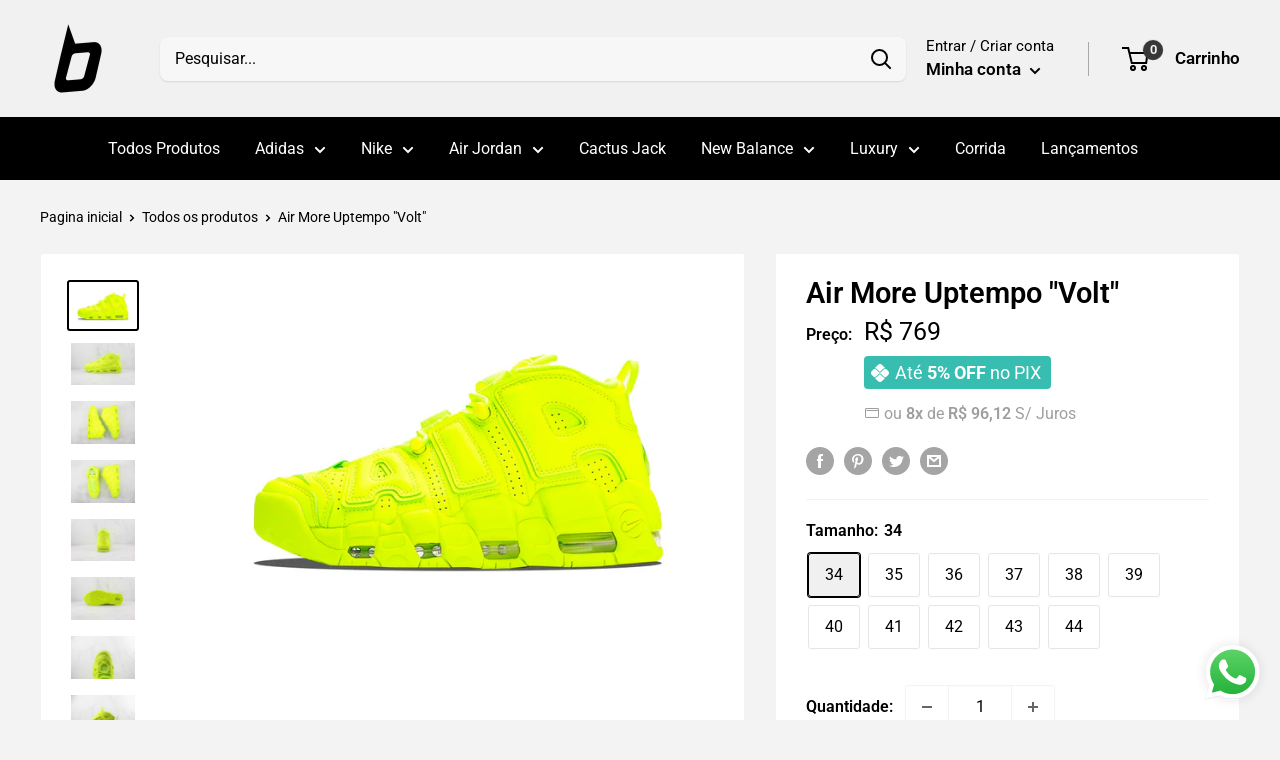

--- FILE ---
content_type: text/html; charset=utf-8
request_url: https://bawdoin.com/products/air-more-uptempo-volt
body_size: 37688
content:
<!doctype html>

<html class="no-js" lang="pt-BR">
  <head>
    <!-- Meta Pixel Code -->
<script>
!function(f,b,e,v,n,t,s)
{if(f.fbq)return;n=f.fbq=function(){n.callMethod?
n.callMethod.apply(n,arguments):n.queue.push(arguments)};
if(!f._fbq)f._fbq=n;n.push=n;n.loaded=!0;n.version='2.0';
n.queue=[];t=b.createElement(e);t.async=!0;
t.src=v;s=b.getElementsByTagName(e)[0];
s.parentNode.insertBefore(t,s)}(window, document,'script',
'https://connect.facebook.net/en_US/fbevents.js');
fbq('init', '838731938112119');
fbq('track', 'PageView');
</script>
<noscript><img height="1" width="1" style="display:none"
src="https://www.facebook.com/tr?id=838731938112119&ev=PageView&noscript=1"
/></noscript>
<!-- End Meta Pixel Code -->
    <meta charset="utf-8">
    <meta name="viewport" content="width=device-width, initial-scale=1.0, height=device-height, minimum-scale=1.0, maximum-scale=5.0">
    <meta name="theme-color" content="#000000"><title>Air More Uptempo &quot;Volt&quot;
</title><meta name="description" content="O Air More Uptempo, embora não tenha sido inicialmente destinado a Pippen, foi imortalizado nos seus pés. Lançado em 1996, ano de grandes conquistas para o jogador, como seu sexto All-Star Game, o quarto campeonato da NBA pelos Bulls e sua segunda medalha olímpica em Atlanta, este tênis marcou época. Além de seu impact"><link rel="canonical" href="https://bawdoin.com/products/air-more-uptempo-volt"><link rel="shortcut icon" href="//bawdoin.com/cdn/shop/files/Favicon_50c38de2-149f-43d0-81f2-a1cc72a8e7e1_96x96.png?v=1758061411" type="image/png"><link rel="preload" as="style" href="//bawdoin.com/cdn/shop/t/6/assets/theme.css?v=47451147289199238951762117771">
    <link rel="preload" as="script" href="//bawdoin.com/cdn/shop/t/6/assets/theme.min.js?v=109990760643709179121736273155">
    
    <link rel="preconnect" href="https://cdn.shopify.com">
    <link rel="preconnect" href="https://fonts.shopifycdn.com">
    <link rel="dns-prefetch" href="https://productreviews.shopifycdn.com">
    <link rel="dns-prefetch" href="https://ajax.googleapis.com">
    <link rel="dns-prefetch" href="https://maps.googleapis.com">
    <link rel="dns-prefetch" href="https://maps.gstatic.com">
    
    <meta property="og:type" content="product">
  <meta property="og:title" content="Air More Uptempo &quot;Volt&quot;"><meta property="og:image" content="http://bawdoin.com/cdn/shop/files/1233222.webp?v=1717363717">
    <meta property="og:image:secure_url" content="https://bawdoin.com/cdn/shop/files/1233222.webp?v=1717363717">
    <meta property="og:image:width" content="1080">
    <meta property="og:image:height" content="720"><meta property="product:price:amount" content="769,00">
  <meta property="product:price:currency" content="BRL"><meta property="og:description" content="O Air More Uptempo, embora não tenha sido inicialmente destinado a Pippen, foi imortalizado nos seus pés. Lançado em 1996, ano de grandes conquistas para o jogador, como seu sexto All-Star Game, o quarto campeonato da NBA pelos Bulls e sua segunda medalha olímpica em Atlanta, este tênis marcou época. Além de seu impact"><meta property="og:url" content="https://bawdoin.com/products/air-more-uptempo-volt">
<meta property="og:site_name" content="Bawdoin"><meta name="twitter:card" content="summary"><meta name="twitter:title" content="Air More Uptempo &quot;Volt&quot;">
  <meta name="twitter:description" content="O Air More Uptempo, embora não tenha sido inicialmente destinado a Pippen, foi imortalizado nos seus pés. Lançado em 1996, ano de grandes conquistas para o jogador, como seu sexto All-Star Game, o quarto campeonato da NBA pelos Bulls e sua segunda medalha olímpica em Atlanta, este tênis marcou época. Além de seu impacto histórico, o Air More Uptempo é um verdadeiro ícone de conforto, estilo e durabilidade. Sua entressola de tecnologia avançada oferece amortecimento responsivo, enquanto a parte superior robusta garante suporte e estabilidade, tornando-o o companheiro perfeito para dominar as quadras de basquete. Do asfalto às quadras, o Air More Uptempo transcendeu as fronteiras do esporte, tornando-se um símbolo de estilo urbano e atitude. Seu design arrojado, com o lettering gigante e detalhes marcantes, captura a essência da cultura sneakerhead e continua a inspirar os aficionados por tênis">
  <meta name="twitter:image" content="https://bawdoin.com/cdn/shop/files/1233222_600x600_crop_center.webp?v=1717363717">
    <link rel="preload" href="//bawdoin.com/cdn/fonts/roboto/roboto_n6.3d305d5382545b48404c304160aadee38c90ef9d.woff2" as="font" type="font/woff2" crossorigin>
<link rel="preload" href="//bawdoin.com/cdn/fonts/roboto/roboto_n4.2019d890f07b1852f56ce63ba45b2db45d852cba.woff2" as="font" type="font/woff2" crossorigin><link rel="preload" href="//bawdoin.com/cdn/fonts/roboto/roboto_i6.ebd6b6733fb2b030d60cbf61316511a7ffd82fb3.woff2" as="font" type="font/woff2" crossorigin><link rel="preload" href="//bawdoin.com/cdn/fonts/roboto/roboto_n7.f38007a10afbbde8976c4056bfe890710d51dec2.woff2" as="font" type="font/woff2" crossorigin><link rel="preload" href="//bawdoin.com/cdn/fonts/roboto/roboto_i4.57ce898ccda22ee84f49e6b57ae302250655e2d4.woff2" as="font" type="font/woff2" crossorigin><link rel="preload" href="//bawdoin.com/cdn/fonts/roboto/roboto_i7.7ccaf9410746f2c53340607c42c43f90a9005937.woff2" as="font" type="font/woff2" crossorigin><link rel="preload" href="//bawdoin.com/cdn/fonts/roboto/roboto_n6.3d305d5382545b48404c304160aadee38c90ef9d.woff2" as="font" type="font/woff2" crossorigin><style>
  @font-face {
  font-family: Roboto;
  font-weight: 600;
  font-style: normal;
  font-display: fallback;
  src: url("//bawdoin.com/cdn/fonts/roboto/roboto_n6.3d305d5382545b48404c304160aadee38c90ef9d.woff2") format("woff2"),
       url("//bawdoin.com/cdn/fonts/roboto/roboto_n6.bb37be020157f87e181e5489d5e9137ad60c47a2.woff") format("woff");
}

  @font-face {
  font-family: Roboto;
  font-weight: 400;
  font-style: normal;
  font-display: fallback;
  src: url("//bawdoin.com/cdn/fonts/roboto/roboto_n4.2019d890f07b1852f56ce63ba45b2db45d852cba.woff2") format("woff2"),
       url("//bawdoin.com/cdn/fonts/roboto/roboto_n4.238690e0007583582327135619c5f7971652fa9d.woff") format("woff");
}

@font-face {
  font-family: Roboto;
  font-weight: 600;
  font-style: normal;
  font-display: fallback;
  src: url("//bawdoin.com/cdn/fonts/roboto/roboto_n6.3d305d5382545b48404c304160aadee38c90ef9d.woff2") format("woff2"),
       url("//bawdoin.com/cdn/fonts/roboto/roboto_n6.bb37be020157f87e181e5489d5e9137ad60c47a2.woff") format("woff");
}

@font-face {
  font-family: Roboto;
  font-weight: 600;
  font-style: italic;
  font-display: fallback;
  src: url("//bawdoin.com/cdn/fonts/roboto/roboto_i6.ebd6b6733fb2b030d60cbf61316511a7ffd82fb3.woff2") format("woff2"),
       url("//bawdoin.com/cdn/fonts/roboto/roboto_i6.1363905a6d5249605bc5e0f859663ffe95ac3bed.woff") format("woff");
}


  @font-face {
  font-family: Roboto;
  font-weight: 700;
  font-style: normal;
  font-display: fallback;
  src: url("//bawdoin.com/cdn/fonts/roboto/roboto_n7.f38007a10afbbde8976c4056bfe890710d51dec2.woff2") format("woff2"),
       url("//bawdoin.com/cdn/fonts/roboto/roboto_n7.94bfdd3e80c7be00e128703d245c207769d763f9.woff") format("woff");
}

  @font-face {
  font-family: Roboto;
  font-weight: 400;
  font-style: italic;
  font-display: fallback;
  src: url("//bawdoin.com/cdn/fonts/roboto/roboto_i4.57ce898ccda22ee84f49e6b57ae302250655e2d4.woff2") format("woff2"),
       url("//bawdoin.com/cdn/fonts/roboto/roboto_i4.b21f3bd061cbcb83b824ae8c7671a82587b264bf.woff") format("woff");
}

  @font-face {
  font-family: Roboto;
  font-weight: 700;
  font-style: italic;
  font-display: fallback;
  src: url("//bawdoin.com/cdn/fonts/roboto/roboto_i7.7ccaf9410746f2c53340607c42c43f90a9005937.woff2") format("woff2"),
       url("//bawdoin.com/cdn/fonts/roboto/roboto_i7.49ec21cdd7148292bffea74c62c0df6e93551516.woff") format("woff");
}


  :root {
    --default-text-font-size : 15px;
    --base-text-font-size    : 16px;
    --heading-font-family    : Roboto, sans-serif;
    --heading-font-weight    : 600;
    --heading-font-style     : normal;
    --text-font-family       : Roboto, sans-serif;
    --text-font-weight       : 400;
    --text-font-style        : normal;
    --text-font-bolder-weight: 600;
    --text-link-decoration   : normal;

        --rawart-color                : #000000;
        --rawart2-color               : #000000;
        --rawart3-color               : #8F8F8F;
      
    --text-color               : #000000;
    --text-color-rgb           : 0, 0, 0;
    --heading-color            : #000000;
    --border-color             : #f3f3f3;
    --border-color-rgb         : 243, 243, 243;
    --form-border-color        : #e6e6e6;
    --accent-color             : #000000;
    --accent-color-rgb         : 0, 0, 0;
    --link-color               : #00badb;
    --link-color-hover         : #00798e;
    --background               : #f3f3f3;
    --secondary-background     : #ffffff;
    --secondary-background-rgb : 255, 255, 255;
    --accent-background        : rgba(0, 0, 0, 0.08);

    --input-background: #ffffff;

    --error-color       : #f90000;
    --error-background  : rgba(249, 0, 0, 0.07);
    --success-color     : #24cd54;
    --success-background: rgba(36, 205, 84, 0.11);

    --primary-button-background      : #000000;
    --primary-button-background-rgb  : 0, 0, 0;
    --primary-button-text-color      : #fcfcfc;
    --secondary-button-background    : #006837;
    --secondary-button-background-rgb: 0, 104, 55;
    --secondary-button-text-color    : #ffffff;

    --header-background      : #f1f1f1;
    --header-text-color      : #000000;
    --header-light-text-color: #000000;
    --header-border-color    : rgba(0, 0, 0, 0.3);
    --header-accent-color    : #373737;

    --footer-background-color:    #191919;
    --footer-heading-text-color:  #ffffff;
    --footer-body-text-color:     #cecece;
    --footer-accent-color:        #ebebeb;
    --footer-accent-color-rgb:    235, 235, 235;
    --footer-border:              none;
    
    --flickity-arrow-color: #c0c0c0;--product-on-sale-accent           : #1a1a1a;
    --product-on-sale-accent-rgb       : 26, 26, 26;
    --product-on-sale-color            : #ffffff;
    --product-in-stock-color           : #006837;
    --product-low-stock-color          : #ee0000;
    --product-sold-out-color           : #c312ff;
    --product-custom-label-1-background: #008a00;
    --product-custom-label-1-color     : #ffffff;
    --product-custom-label-2-background: #7b7b7b;
    --product-custom-label-2-color     : #ffffff;
    --product-review-star-color        : #ffbd00;

    --mobile-container-gutter : 20px;
    --desktop-container-gutter: 40px;
  }
</style>

<script>
  // IE11 does not have support for CSS variables, so we have to polyfill them
  if (!(((window || {}).CSS || {}).supports && window.CSS.supports('(--a: 0)'))) {
    const script = document.createElement('script');
    script.type = 'text/javascript';
    script.src = 'https://cdn.jsdelivr.net/npm/css-vars-ponyfill@2';
    script.onload = function() {
      cssVars({});
    };

    document.getElementsByTagName('head')[0].appendChild(script);
  }
</script>


    <script>window.performance && window.performance.mark && window.performance.mark('shopify.content_for_header.start');</script><meta name="facebook-domain-verification" content="t0x2gzw5kf8o0ptsx8cy7qc3yhtxaa">
<meta id="shopify-digital-wallet" name="shopify-digital-wallet" content="/68967694565/digital_wallets/dialog">
<link rel="alternate" type="application/json+oembed" href="https://bawdoin.com/products/air-more-uptempo-volt.oembed">
<script async="async" src="/checkouts/internal/preloads.js?locale=pt-BR"></script>
<script id="shopify-features" type="application/json">{"accessToken":"76c606b56a30560261075f07574de1a8","betas":["rich-media-storefront-analytics"],"domain":"bawdoin.com","predictiveSearch":true,"shopId":68967694565,"locale":"pt-br"}</script>
<script>var Shopify = Shopify || {};
Shopify.shop = "e3083f-b0.myshopify.com";
Shopify.locale = "pt-BR";
Shopify.currency = {"active":"BRL","rate":"1.0"};
Shopify.country = "BR";
Shopify.theme = {"name":" Bawdoin Edition","id":146197610725,"schema_name":"Warehouse","schema_version":"1.13.0","theme_store_id":null,"role":"main"};
Shopify.theme.handle = "null";
Shopify.theme.style = {"id":null,"handle":null};
Shopify.cdnHost = "bawdoin.com/cdn";
Shopify.routes = Shopify.routes || {};
Shopify.routes.root = "/";</script>
<script type="module">!function(o){(o.Shopify=o.Shopify||{}).modules=!0}(window);</script>
<script>!function(o){function n(){var o=[];function n(){o.push(Array.prototype.slice.apply(arguments))}return n.q=o,n}var t=o.Shopify=o.Shopify||{};t.loadFeatures=n(),t.autoloadFeatures=n()}(window);</script>
<script id="shop-js-analytics" type="application/json">{"pageType":"product"}</script>
<script defer="defer" async type="module" src="//bawdoin.com/cdn/shopifycloud/shop-js/modules/v2/client.init-shop-cart-sync_CU2ftdlJ.pt-BR.esm.js"></script>
<script defer="defer" async type="module" src="//bawdoin.com/cdn/shopifycloud/shop-js/modules/v2/chunk.common_Bd5PC-Gb.esm.js"></script>
<script defer="defer" async type="module" src="//bawdoin.com/cdn/shopifycloud/shop-js/modules/v2/chunk.modal_CNYWjkPA.esm.js"></script>
<script type="module">
  await import("//bawdoin.com/cdn/shopifycloud/shop-js/modules/v2/client.init-shop-cart-sync_CU2ftdlJ.pt-BR.esm.js");
await import("//bawdoin.com/cdn/shopifycloud/shop-js/modules/v2/chunk.common_Bd5PC-Gb.esm.js");
await import("//bawdoin.com/cdn/shopifycloud/shop-js/modules/v2/chunk.modal_CNYWjkPA.esm.js");

  window.Shopify.SignInWithShop?.initShopCartSync?.({"fedCMEnabled":true,"windoidEnabled":true});

</script>
<script id="__st">var __st={"a":68967694565,"offset":-10800,"reqid":"15b31140-5eb5-424b-9361-33befc650414-1769046569","pageurl":"bawdoin.com\/products\/air-more-uptempo-volt","u":"0878cc466b1a","p":"product","rtyp":"product","rid":8743851163877};</script>
<script>window.ShopifyPaypalV4VisibilityTracking = true;</script>
<script id="captcha-bootstrap">!function(){'use strict';const t='contact',e='account',n='new_comment',o=[[t,t],['blogs',n],['comments',n],[t,'customer']],c=[[e,'customer_login'],[e,'guest_login'],[e,'recover_customer_password'],[e,'create_customer']],r=t=>t.map((([t,e])=>`form[action*='/${t}']:not([data-nocaptcha='true']) input[name='form_type'][value='${e}']`)).join(','),a=t=>()=>t?[...document.querySelectorAll(t)].map((t=>t.form)):[];function s(){const t=[...o],e=r(t);return a(e)}const i='password',u='form_key',d=['recaptcha-v3-token','g-recaptcha-response','h-captcha-response',i],f=()=>{try{return window.sessionStorage}catch{return}},m='__shopify_v',_=t=>t.elements[u];function p(t,e,n=!1){try{const o=window.sessionStorage,c=JSON.parse(o.getItem(e)),{data:r}=function(t){const{data:e,action:n}=t;return t[m]||n?{data:e,action:n}:{data:t,action:n}}(c);for(const[e,n]of Object.entries(r))t.elements[e]&&(t.elements[e].value=n);n&&o.removeItem(e)}catch(o){console.error('form repopulation failed',{error:o})}}const l='form_type',E='cptcha';function T(t){t.dataset[E]=!0}const w=window,h=w.document,L='Shopify',v='ce_forms',y='captcha';let A=!1;((t,e)=>{const n=(g='f06e6c50-85a8-45c8-87d0-21a2b65856fe',I='https://cdn.shopify.com/shopifycloud/storefront-forms-hcaptcha/ce_storefront_forms_captcha_hcaptcha.v1.5.2.iife.js',D={infoText:'Protegido por hCaptcha',privacyText:'Privacidade',termsText:'Termos'},(t,e,n)=>{const o=w[L][v],c=o.bindForm;if(c)return c(t,g,e,D).then(n);var r;o.q.push([[t,g,e,D],n]),r=I,A||(h.body.append(Object.assign(h.createElement('script'),{id:'captcha-provider',async:!0,src:r})),A=!0)});var g,I,D;w[L]=w[L]||{},w[L][v]=w[L][v]||{},w[L][v].q=[],w[L][y]=w[L][y]||{},w[L][y].protect=function(t,e){n(t,void 0,e),T(t)},Object.freeze(w[L][y]),function(t,e,n,w,h,L){const[v,y,A,g]=function(t,e,n){const i=e?o:[],u=t?c:[],d=[...i,...u],f=r(d),m=r(i),_=r(d.filter((([t,e])=>n.includes(e))));return[a(f),a(m),a(_),s()]}(w,h,L),I=t=>{const e=t.target;return e instanceof HTMLFormElement?e:e&&e.form},D=t=>v().includes(t);t.addEventListener('submit',(t=>{const e=I(t);if(!e)return;const n=D(e)&&!e.dataset.hcaptchaBound&&!e.dataset.recaptchaBound,o=_(e),c=g().includes(e)&&(!o||!o.value);(n||c)&&t.preventDefault(),c&&!n&&(function(t){try{if(!f())return;!function(t){const e=f();if(!e)return;const n=_(t);if(!n)return;const o=n.value;o&&e.removeItem(o)}(t);const e=Array.from(Array(32),(()=>Math.random().toString(36)[2])).join('');!function(t,e){_(t)||t.append(Object.assign(document.createElement('input'),{type:'hidden',name:u})),t.elements[u].value=e}(t,e),function(t,e){const n=f();if(!n)return;const o=[...t.querySelectorAll(`input[type='${i}']`)].map((({name:t})=>t)),c=[...d,...o],r={};for(const[a,s]of new FormData(t).entries())c.includes(a)||(r[a]=s);n.setItem(e,JSON.stringify({[m]:1,action:t.action,data:r}))}(t,e)}catch(e){console.error('failed to persist form',e)}}(e),e.submit())}));const S=(t,e)=>{t&&!t.dataset[E]&&(n(t,e.some((e=>e===t))),T(t))};for(const o of['focusin','change'])t.addEventListener(o,(t=>{const e=I(t);D(e)&&S(e,y())}));const B=e.get('form_key'),M=e.get(l),P=B&&M;t.addEventListener('DOMContentLoaded',(()=>{const t=y();if(P)for(const e of t)e.elements[l].value===M&&p(e,B);[...new Set([...A(),...v().filter((t=>'true'===t.dataset.shopifyCaptcha))])].forEach((e=>S(e,t)))}))}(h,new URLSearchParams(w.location.search),n,t,e,['guest_login'])})(!0,!0)}();</script>
<script integrity="sha256-4kQ18oKyAcykRKYeNunJcIwy7WH5gtpwJnB7kiuLZ1E=" data-source-attribution="shopify.loadfeatures" defer="defer" src="//bawdoin.com/cdn/shopifycloud/storefront/assets/storefront/load_feature-a0a9edcb.js" crossorigin="anonymous"></script>
<script data-source-attribution="shopify.dynamic_checkout.dynamic.init">var Shopify=Shopify||{};Shopify.PaymentButton=Shopify.PaymentButton||{isStorefrontPortableWallets:!0,init:function(){window.Shopify.PaymentButton.init=function(){};var t=document.createElement("script");t.src="https://bawdoin.com/cdn/shopifycloud/portable-wallets/latest/portable-wallets.pt-br.js",t.type="module",document.head.appendChild(t)}};
</script>
<script data-source-attribution="shopify.dynamic_checkout.buyer_consent">
  function portableWalletsHideBuyerConsent(e){var t=document.getElementById("shopify-buyer-consent"),n=document.getElementById("shopify-subscription-policy-button");t&&n&&(t.classList.add("hidden"),t.setAttribute("aria-hidden","true"),n.removeEventListener("click",e))}function portableWalletsShowBuyerConsent(e){var t=document.getElementById("shopify-buyer-consent"),n=document.getElementById("shopify-subscription-policy-button");t&&n&&(t.classList.remove("hidden"),t.removeAttribute("aria-hidden"),n.addEventListener("click",e))}window.Shopify?.PaymentButton&&(window.Shopify.PaymentButton.hideBuyerConsent=portableWalletsHideBuyerConsent,window.Shopify.PaymentButton.showBuyerConsent=portableWalletsShowBuyerConsent);
</script>
<script data-source-attribution="shopify.dynamic_checkout.cart.bootstrap">document.addEventListener("DOMContentLoaded",(function(){function t(){return document.querySelector("shopify-accelerated-checkout-cart, shopify-accelerated-checkout")}if(t())Shopify.PaymentButton.init();else{new MutationObserver((function(e,n){t()&&(Shopify.PaymentButton.init(),n.disconnect())})).observe(document.body,{childList:!0,subtree:!0})}}));
</script>

<script>window.performance && window.performance.mark && window.performance.mark('shopify.content_for_header.end');</script>

    <link rel="stylesheet" href="//bawdoin.com/cdn/shop/t/6/assets/theme.css?v=47451147289199238951762117771">

    
  <script type="application/ld+json">
  {
    "@context": "http://schema.org",
    "@type": "Product",
    "offers": [{
          "@type": "Offer",
          "name": "34",
          "availability":"https://schema.org/InStock",
          "price": 769.0,
          "priceCurrency": "BRL",
          "priceValidUntil": "2026-01-31","url": "/products/air-more-uptempo-volt?variant=45580324438245"
        },
{
          "@type": "Offer",
          "name": "35",
          "availability":"https://schema.org/InStock",
          "price": 769.0,
          "priceCurrency": "BRL",
          "priceValidUntil": "2026-01-31","url": "/products/air-more-uptempo-volt?variant=45580324471013"
        },
{
          "@type": "Offer",
          "name": "36",
          "availability":"https://schema.org/InStock",
          "price": 769.0,
          "priceCurrency": "BRL",
          "priceValidUntil": "2026-01-31","url": "/products/air-more-uptempo-volt?variant=45580324503781"
        },
{
          "@type": "Offer",
          "name": "37",
          "availability":"https://schema.org/InStock",
          "price": 769.0,
          "priceCurrency": "BRL",
          "priceValidUntil": "2026-01-31","url": "/products/air-more-uptempo-volt?variant=45580324536549"
        },
{
          "@type": "Offer",
          "name": "38",
          "availability":"https://schema.org/InStock",
          "price": 769.0,
          "priceCurrency": "BRL",
          "priceValidUntil": "2026-01-31","url": "/products/air-more-uptempo-volt?variant=45580324569317"
        },
{
          "@type": "Offer",
          "name": "39",
          "availability":"https://schema.org/InStock",
          "price": 769.0,
          "priceCurrency": "BRL",
          "priceValidUntil": "2026-01-31","url": "/products/air-more-uptempo-volt?variant=45580324602085"
        },
{
          "@type": "Offer",
          "name": "40",
          "availability":"https://schema.org/InStock",
          "price": 769.0,
          "priceCurrency": "BRL",
          "priceValidUntil": "2026-01-31","url": "/products/air-more-uptempo-volt?variant=45580324634853"
        },
{
          "@type": "Offer",
          "name": "41",
          "availability":"https://schema.org/InStock",
          "price": 769.0,
          "priceCurrency": "BRL",
          "priceValidUntil": "2026-01-31","url": "/products/air-more-uptempo-volt?variant=45580324667621"
        },
{
          "@type": "Offer",
          "name": "42",
          "availability":"https://schema.org/InStock",
          "price": 769.0,
          "priceCurrency": "BRL",
          "priceValidUntil": "2026-01-31","url": "/products/air-more-uptempo-volt?variant=45580324700389"
        },
{
          "@type": "Offer",
          "name": "43",
          "availability":"https://schema.org/InStock",
          "price": 769.0,
          "priceCurrency": "BRL",
          "priceValidUntil": "2026-01-31","url": "/products/air-more-uptempo-volt?variant=45580324733157"
        },
{
          "@type": "Offer",
          "name": "44",
          "availability":"https://schema.org/InStock",
          "price": 769.0,
          "priceCurrency": "BRL",
          "priceValidUntil": "2026-01-31","url": "/products/air-more-uptempo-volt?variant=45580324765925"
        }
],
    "brand": {
      "name": "Bawdoin"
    },
    "name": "Air More Uptempo \"Volt\"",
    "description": "O Air More Uptempo, embora não tenha sido inicialmente destinado a Pippen, foi imortalizado nos seus pés. Lançado em 1996, ano de grandes conquistas para o jogador, como seu sexto All-Star Game, o quarto campeonato da NBA pelos Bulls e sua segunda medalha olímpica em Atlanta, este tênis marcou época.\nAlém de seu impacto histórico, o Air More Uptempo é um verdadeiro ícone de conforto, estilo e durabilidade. Sua entressola de tecnologia avançada oferece amortecimento responsivo, enquanto a parte superior robusta garante suporte e estabilidade, tornando-o o companheiro perfeito para dominar as quadras de basquete.\nDo asfalto às quadras, o Air More Uptempo transcendeu as fronteiras do esporte, tornando-se um símbolo de estilo urbano e atitude. Seu design arrojado, com o lettering gigante e detalhes marcantes, captura a essência da cultura sneakerhead e continua a inspirar os aficionados por tênis em todo o mundo.\nTABELA DE TAMANHOS:\nDETALHES DO PRODUTO:Trabalhamos com produtos UA (Unauthorized Authentic), que são produtos autênticos e não oficialmente autorizados. São essencialmente originais, adquiridos diretamente das fábricas terceirizadas que são produzidas para as marcas, garantindo preços mais acessíveis e qualidade idêntica às grandes marcas. Nossos modelos são fabricados com as mesmas medidas, tecidos, tecnologia, acabamentos e excelência dos modelos OG, importados de fábricas de alto nível.\nNa Bawdoin, queremos que nossos clientes comprem o produto desejado com qualidade e satisfação de um tênis de alto padrão, a um preço acessível. Essa é uma oportunidade de ter o tênis dos seus sonhos sem pagar valores exorbitantes.\nPRAZO DE ENTREGA: O prazo médio é de 20 a 30 dias úteis após confirmação de pagamento. Feriados e finais de semana não são contabilizados.",
    "category": "",
    "url": "/products/air-more-uptempo-volt",
    "sku": null,
    "image": {
      "@type": "ImageObject",
      "url": "https://bawdoin.com/cdn/shop/files/1233222_1024x.webp?v=1717363717",
      "image": "https://bawdoin.com/cdn/shop/files/1233222_1024x.webp?v=1717363717",
      "name": "Air More Uptempo \"Volt\"",
      "width": "1024",
      "height": "1024"
    }
  }
  </script>



  <script type="application/ld+json">
  {
    "@context": "http://schema.org",
    "@type": "BreadcrumbList",
  "itemListElement": [{
      "@type": "ListItem",
      "position": 1,
      "name": "Pagina inicial",
      "item": "https://bawdoin.com"
    },{
          "@type": "ListItem",
          "position": 2,
          "name": "Air More Uptempo \"Volt\"",
          "item": "https://bawdoin.com/products/air-more-uptempo-volt"
        }]
  }
  </script>


    <script>
      // This allows to expose several variables to the global scope, to be used in scripts
      window.theme = {
        pageType: "product",
        cartCount: 0,
        moneyFormat: "R$ {{amount_with_comma_separator}}",
        moneyWithCurrencyFormat: "R$ {{amount_with_comma_separator}} BRL",
        showDiscount: true,
        discountMode: "percentage",
        searchMode: "product",
        cartType: "drawer"
      };

      window.routes = {
        rootUrl: "\/",
        cartUrl: "\/cart",
        cartAddUrl: "\/cart\/add",
        cartChangeUrl: "\/cart\/change",
        searchUrl: "\/search",
        productRecommendationsUrl: "\/recommendations\/products"
      };

      window.languages = {
        productRegularPrice: "Preço normal",
        productSalePrice: "Preço promocional",
        collectionOnSaleLabel: "ECONOMIA DE {{savings}}",
        productFormUnavailable: "Indisponível",
        productFormAddToCart: "Comprar",
        productFormSoldOut: "Esgotado",
        productAdded: "Produtos foram adicionados ao seu carrinho",
        shippingEstimatorNoResults: "Nenhum método de envio encontrado para o seu endereço.",
        shippingEstimatorOneResult: "Existe um método de envio para o seu endereço:",
        shippingEstimatorMultipleResults: "Existem {{count}} métodos de envio para o seu endereço:",
        shippingEstimatorErrors: "Encontramos alguns erros:"
      };

      window.lazySizesConfig = {
        loadHidden: false,
        hFac: 0.8,
        expFactor: 3,
        customMedia: {
          '--phone': '(max-width: 640px)',
          '--tablet': '(min-width: 641px) and (max-width: 1023px)',
          '--lap': '(min-width: 1024px)'
        }
      };

      document.documentElement.className = document.documentElement.className.replace('no-js', 'js');
    </script><script src="//bawdoin.com/cdn/shop/t/6/assets/theme.min.js?v=109990760643709179121736273155" defer></script>
    <script src="//bawdoin.com/cdn/shop/t/6/assets/custom.js?v=90373254691674712701736273155" defer></script><script>
        (function () {
          window.onpageshow = function() {
            // We force re-freshing the cart content onpageshow, as most browsers will serve a cache copy when hitting the
            // back button, which cause staled data
            document.documentElement.dispatchEvent(new CustomEvent('cart:refresh', {
              bubbles: true,
              detail: {scrollToTop: false}
            }));
          };
        })();
      </script><script src="//bawdoin.com/cdn/shop/t/6/assets/jquery.min.js?v=47589085542544670251736273155" type="text/javascript"></script>
  
    <link href="//bawdoin.com/cdn/shop/t/6/assets/line-awesome.min.css?v=36930450349382045261736273155" rel="stylesheet" type="text/css" media="all" />
    <link href="//bawdoin.com/cdn/shop/t/6/assets/pe_ic.min.css?v=105568703636409641901736273155" rel="stylesheet" type="text/css" media="all" />
<style>.parcela_comjuros {display: none;}</style><style> #colorline {display: none;} </style><style>
  
        :root {

        --colorline-background               : #23231a;
        --colorline2-background              : #23231a;
        --colorline3-background              : #23231a;
        --colorline4-background              : #cbef43;
        --colorline5-background              : #f6f6f6;
        --colorline6-background              : #23231a;
        

    
        }
                                                                                                             
      #colorline {
        
      background: linear-gradient(to right, var(--colorline-background) 0, var(--colorline2-background) 4%, var(--colorline3-background) 5%, var(--colorline4-background) 50%, var(--colorline5-background) 84%, var(--colorline6-background) 119%);
      height: 10px;
      width: 100%;
      box-shadow: 0px 2px 2px 0 #0000003d;  
                
              }
                                                                                                             
</style>  
  
<style>
    
      :root {

        --mp-color                : #cbef43;
        --mp2-color                : #333333;
        --mp-display              : false;
          
        --add_descont_color-color                 : #ebebeb;
        --add2_descont_color-color                : #272727;
        
        --rawart-color              : #000000;
        --rawart2-color             : #000000;
        --rawart3-color             : #8F8F8F;
        --freteprice-color          : #25ab75;  
        
        --rawart4-color             : #9e9e9e;
        --rawart5-color             : #9e9e9e;
        --parcela-display           : ;
    
        --rawart6-background        : #fcfcfc;
        --main-color                : #2879FE;
        --sec-color                 : #00FFC6;
        --title-color               : #2f2f2f;
    
        }
                
#parcela_produto {display: inline-block;}    
          
.parcelageral {font-size: 16px;}   
        
.parcela {color: var(--rawart4-color);}
  
.parcela2 {

    color: var(--rawart5-color);
    font-weight: 600;
}
        
#price_ppr {
          
font-weight: 600;
display: flow-root;
          
}
        
.nt_labels {
          
    right: 8px;
    left: auto !important;
    zoom: 0.8;
          
}
        
.entry-summary .price, .entry-summary .price_range {
          
    font-size: 20px;
    font-weight: 600;
    line-height: 28px;
    margin-right: 10px;
          
}        
        
.product__policies.rte.cb {
  
    display: none;
  
}
    
.ssw-modal-content {
  
    border-radius: 11px !important;
  
}
    
.1ssw-modal-footer:after {
  
    content: 'RAWART' !important;
    background: white;
    height: 50px;
    margin: -37px 0;
    clear: both;
    padding: 13px 0 0 13px;
    position: absolute;
    display: flex !important;
    width: 368px;
    font-size: 16px;
    font-weight: 400;  
  
}
    
.1ssw-gdpr-subscribe-notify.ssw-muted {
  
    float: none;
    height: 0;
  
}
        
ul.ssw-dropdown-menu {
          
    border: 1px solid #0000001a;
          
}
        
#edit_profile_link {
          
    display: none !important;
          
}
      
    
    .flickity-prev-next-button.previous, .flickity-prev-next-button.next {
      
    opacity: 0.2;
    box-shadow: 0px 0px 6px -1px #000000b3;
    border-radius: 10em;
    margin: 0 -27px;
    border: 3px solid transparent;
    zoom: 0.8;
    z-index: 100;
      
}
    
    @media (max-width: 768px) {
      
   .ssw-modal-footer:after {

    width: 138px;

}
      
.products:not(.articles) .flickity-prev-next-button {
     
    top: 30%;
    transform: none;
    opacity: 0.2;
    box-shadow: 0px 8px 9px -1px black;
    border-radius: 10em;
    margin: -11px;
    zoom: 0.5;
     
}
    
    .single_add_to_cart_button {      

    width: 100%;
    margin: 0;
    -ms-flex-preferred-size: 0;
    flex-basis: 0;
    -ms-flex-positive: 1;
    flex-grow: 1;
    max-width: 100%;
      
}
      
   div#shopify-section-collection-template   .price.price--highlight {
        
    display: block;
    width: 100%;
    zoom: 0.9;
        
}
      
    }
    
    @media (max-width: 360px) {
      
      .variations_button.in_flex.column.w__100 {
    width: max-content;
}
    
    
   .single_add_to_cart_button {
      

    width: 100%;
    font-size: 11px;
    margin: 0;
      
    }            
    
 }
    
  </style>

<style>
                    
.priceoff {
                    
    background: var(--add_descont_color-color);
    padding: 3px 6px 3px 4px;
    margin: 0 6px;
    font-size: 13px;
    text-align: center;
    align-self: center;
    color: var(--add2_descont_color-color);
    border-radius: 4px;
    display: inline-block;
                    
}
                    
</style><link href="https://monorail-edge.shopifysvc.com" rel="dns-prefetch">
<script>(function(){if ("sendBeacon" in navigator && "performance" in window) {try {var session_token_from_headers = performance.getEntriesByType('navigation')[0].serverTiming.find(x => x.name == '_s').description;} catch {var session_token_from_headers = undefined;}var session_cookie_matches = document.cookie.match(/_shopify_s=([^;]*)/);var session_token_from_cookie = session_cookie_matches && session_cookie_matches.length === 2 ? session_cookie_matches[1] : "";var session_token = session_token_from_headers || session_token_from_cookie || "";function handle_abandonment_event(e) {var entries = performance.getEntries().filter(function(entry) {return /monorail-edge.shopifysvc.com/.test(entry.name);});if (!window.abandonment_tracked && entries.length === 0) {window.abandonment_tracked = true;var currentMs = Date.now();var navigation_start = performance.timing.navigationStart;var payload = {shop_id: 68967694565,url: window.location.href,navigation_start,duration: currentMs - navigation_start,session_token,page_type: "product"};window.navigator.sendBeacon("https://monorail-edge.shopifysvc.com/v1/produce", JSON.stringify({schema_id: "online_store_buyer_site_abandonment/1.1",payload: payload,metadata: {event_created_at_ms: currentMs,event_sent_at_ms: currentMs}}));}}window.addEventListener('pagehide', handle_abandonment_event);}}());</script>
<script id="web-pixels-manager-setup">(function e(e,d,r,n,o){if(void 0===o&&(o={}),!Boolean(null===(a=null===(i=window.Shopify)||void 0===i?void 0:i.analytics)||void 0===a?void 0:a.replayQueue)){var i,a;window.Shopify=window.Shopify||{};var t=window.Shopify;t.analytics=t.analytics||{};var s=t.analytics;s.replayQueue=[],s.publish=function(e,d,r){return s.replayQueue.push([e,d,r]),!0};try{self.performance.mark("wpm:start")}catch(e){}var l=function(){var e={modern:/Edge?\/(1{2}[4-9]|1[2-9]\d|[2-9]\d{2}|\d{4,})\.\d+(\.\d+|)|Firefox\/(1{2}[4-9]|1[2-9]\d|[2-9]\d{2}|\d{4,})\.\d+(\.\d+|)|Chrom(ium|e)\/(9{2}|\d{3,})\.\d+(\.\d+|)|(Maci|X1{2}).+ Version\/(15\.\d+|(1[6-9]|[2-9]\d|\d{3,})\.\d+)([,.]\d+|)( \(\w+\)|)( Mobile\/\w+|) Safari\/|Chrome.+OPR\/(9{2}|\d{3,})\.\d+\.\d+|(CPU[ +]OS|iPhone[ +]OS|CPU[ +]iPhone|CPU IPhone OS|CPU iPad OS)[ +]+(15[._]\d+|(1[6-9]|[2-9]\d|\d{3,})[._]\d+)([._]\d+|)|Android:?[ /-](13[3-9]|1[4-9]\d|[2-9]\d{2}|\d{4,})(\.\d+|)(\.\d+|)|Android.+Firefox\/(13[5-9]|1[4-9]\d|[2-9]\d{2}|\d{4,})\.\d+(\.\d+|)|Android.+Chrom(ium|e)\/(13[3-9]|1[4-9]\d|[2-9]\d{2}|\d{4,})\.\d+(\.\d+|)|SamsungBrowser\/([2-9]\d|\d{3,})\.\d+/,legacy:/Edge?\/(1[6-9]|[2-9]\d|\d{3,})\.\d+(\.\d+|)|Firefox\/(5[4-9]|[6-9]\d|\d{3,})\.\d+(\.\d+|)|Chrom(ium|e)\/(5[1-9]|[6-9]\d|\d{3,})\.\d+(\.\d+|)([\d.]+$|.*Safari\/(?![\d.]+ Edge\/[\d.]+$))|(Maci|X1{2}).+ Version\/(10\.\d+|(1[1-9]|[2-9]\d|\d{3,})\.\d+)([,.]\d+|)( \(\w+\)|)( Mobile\/\w+|) Safari\/|Chrome.+OPR\/(3[89]|[4-9]\d|\d{3,})\.\d+\.\d+|(CPU[ +]OS|iPhone[ +]OS|CPU[ +]iPhone|CPU IPhone OS|CPU iPad OS)[ +]+(10[._]\d+|(1[1-9]|[2-9]\d|\d{3,})[._]\d+)([._]\d+|)|Android:?[ /-](13[3-9]|1[4-9]\d|[2-9]\d{2}|\d{4,})(\.\d+|)(\.\d+|)|Mobile Safari.+OPR\/([89]\d|\d{3,})\.\d+\.\d+|Android.+Firefox\/(13[5-9]|1[4-9]\d|[2-9]\d{2}|\d{4,})\.\d+(\.\d+|)|Android.+Chrom(ium|e)\/(13[3-9]|1[4-9]\d|[2-9]\d{2}|\d{4,})\.\d+(\.\d+|)|Android.+(UC? ?Browser|UCWEB|U3)[ /]?(15\.([5-9]|\d{2,})|(1[6-9]|[2-9]\d|\d{3,})\.\d+)\.\d+|SamsungBrowser\/(5\.\d+|([6-9]|\d{2,})\.\d+)|Android.+MQ{2}Browser\/(14(\.(9|\d{2,})|)|(1[5-9]|[2-9]\d|\d{3,})(\.\d+|))(\.\d+|)|K[Aa][Ii]OS\/(3\.\d+|([4-9]|\d{2,})\.\d+)(\.\d+|)/},d=e.modern,r=e.legacy,n=navigator.userAgent;return n.match(d)?"modern":n.match(r)?"legacy":"unknown"}(),u="modern"===l?"modern":"legacy",c=(null!=n?n:{modern:"",legacy:""})[u],f=function(e){return[e.baseUrl,"/wpm","/b",e.hashVersion,"modern"===e.buildTarget?"m":"l",".js"].join("")}({baseUrl:d,hashVersion:r,buildTarget:u}),m=function(e){var d=e.version,r=e.bundleTarget,n=e.surface,o=e.pageUrl,i=e.monorailEndpoint;return{emit:function(e){var a=e.status,t=e.errorMsg,s=(new Date).getTime(),l=JSON.stringify({metadata:{event_sent_at_ms:s},events:[{schema_id:"web_pixels_manager_load/3.1",payload:{version:d,bundle_target:r,page_url:o,status:a,surface:n,error_msg:t},metadata:{event_created_at_ms:s}}]});if(!i)return console&&console.warn&&console.warn("[Web Pixels Manager] No Monorail endpoint provided, skipping logging."),!1;try{return self.navigator.sendBeacon.bind(self.navigator)(i,l)}catch(e){}var u=new XMLHttpRequest;try{return u.open("POST",i,!0),u.setRequestHeader("Content-Type","text/plain"),u.send(l),!0}catch(e){return console&&console.warn&&console.warn("[Web Pixels Manager] Got an unhandled error while logging to Monorail."),!1}}}}({version:r,bundleTarget:l,surface:e.surface,pageUrl:self.location.href,monorailEndpoint:e.monorailEndpoint});try{o.browserTarget=l,function(e){var d=e.src,r=e.async,n=void 0===r||r,o=e.onload,i=e.onerror,a=e.sri,t=e.scriptDataAttributes,s=void 0===t?{}:t,l=document.createElement("script"),u=document.querySelector("head"),c=document.querySelector("body");if(l.async=n,l.src=d,a&&(l.integrity=a,l.crossOrigin="anonymous"),s)for(var f in s)if(Object.prototype.hasOwnProperty.call(s,f))try{l.dataset[f]=s[f]}catch(e){}if(o&&l.addEventListener("load",o),i&&l.addEventListener("error",i),u)u.appendChild(l);else{if(!c)throw new Error("Did not find a head or body element to append the script");c.appendChild(l)}}({src:f,async:!0,onload:function(){if(!function(){var e,d;return Boolean(null===(d=null===(e=window.Shopify)||void 0===e?void 0:e.analytics)||void 0===d?void 0:d.initialized)}()){var d=window.webPixelsManager.init(e)||void 0;if(d){var r=window.Shopify.analytics;r.replayQueue.forEach((function(e){var r=e[0],n=e[1],o=e[2];d.publishCustomEvent(r,n,o)})),r.replayQueue=[],r.publish=d.publishCustomEvent,r.visitor=d.visitor,r.initialized=!0}}},onerror:function(){return m.emit({status:"failed",errorMsg:"".concat(f," has failed to load")})},sri:function(e){var d=/^sha384-[A-Za-z0-9+/=]+$/;return"string"==typeof e&&d.test(e)}(c)?c:"",scriptDataAttributes:o}),m.emit({status:"loading"})}catch(e){m.emit({status:"failed",errorMsg:(null==e?void 0:e.message)||"Unknown error"})}}})({shopId: 68967694565,storefrontBaseUrl: "https://bawdoin.com",extensionsBaseUrl: "https://extensions.shopifycdn.com/cdn/shopifycloud/web-pixels-manager",monorailEndpoint: "https://monorail-edge.shopifysvc.com/unstable/produce_batch",surface: "storefront-renderer",enabledBetaFlags: ["2dca8a86"],webPixelsConfigList: [{"id":"182649061","configuration":"{\"pixel_id\":\"838731938112119\",\"pixel_type\":\"facebook_pixel\",\"metaapp_system_user_token\":\"-\"}","eventPayloadVersion":"v1","runtimeContext":"OPEN","scriptVersion":"ca16bc87fe92b6042fbaa3acc2fbdaa6","type":"APP","apiClientId":2329312,"privacyPurposes":["ANALYTICS","MARKETING","SALE_OF_DATA"],"dataSharingAdjustments":{"protectedCustomerApprovalScopes":["read_customer_address","read_customer_email","read_customer_name","read_customer_personal_data","read_customer_phone"]}},{"id":"shopify-app-pixel","configuration":"{}","eventPayloadVersion":"v1","runtimeContext":"STRICT","scriptVersion":"0450","apiClientId":"shopify-pixel","type":"APP","privacyPurposes":["ANALYTICS","MARKETING"]},{"id":"shopify-custom-pixel","eventPayloadVersion":"v1","runtimeContext":"LAX","scriptVersion":"0450","apiClientId":"shopify-pixel","type":"CUSTOM","privacyPurposes":["ANALYTICS","MARKETING"]}],isMerchantRequest: false,initData: {"shop":{"name":"Bawdoin","paymentSettings":{"currencyCode":"BRL"},"myshopifyDomain":"e3083f-b0.myshopify.com","countryCode":"BR","storefrontUrl":"https:\/\/bawdoin.com"},"customer":null,"cart":null,"checkout":null,"productVariants":[{"price":{"amount":769.0,"currencyCode":"BRL"},"product":{"title":"Air More Uptempo \"Volt\"","vendor":"Bawdoin","id":"8743851163877","untranslatedTitle":"Air More Uptempo \"Volt\"","url":"\/products\/air-more-uptempo-volt","type":""},"id":"45580324438245","image":{"src":"\/\/bawdoin.com\/cdn\/shop\/files\/1233222.webp?v=1717363717"},"sku":null,"title":"34","untranslatedTitle":"34"},{"price":{"amount":769.0,"currencyCode":"BRL"},"product":{"title":"Air More Uptempo \"Volt\"","vendor":"Bawdoin","id":"8743851163877","untranslatedTitle":"Air More Uptempo \"Volt\"","url":"\/products\/air-more-uptempo-volt","type":""},"id":"45580324471013","image":{"src":"\/\/bawdoin.com\/cdn\/shop\/files\/1233222.webp?v=1717363717"},"sku":null,"title":"35","untranslatedTitle":"35"},{"price":{"amount":769.0,"currencyCode":"BRL"},"product":{"title":"Air More Uptempo \"Volt\"","vendor":"Bawdoin","id":"8743851163877","untranslatedTitle":"Air More Uptempo \"Volt\"","url":"\/products\/air-more-uptempo-volt","type":""},"id":"45580324503781","image":{"src":"\/\/bawdoin.com\/cdn\/shop\/files\/1233222.webp?v=1717363717"},"sku":null,"title":"36","untranslatedTitle":"36"},{"price":{"amount":769.0,"currencyCode":"BRL"},"product":{"title":"Air More Uptempo \"Volt\"","vendor":"Bawdoin","id":"8743851163877","untranslatedTitle":"Air More Uptempo \"Volt\"","url":"\/products\/air-more-uptempo-volt","type":""},"id":"45580324536549","image":{"src":"\/\/bawdoin.com\/cdn\/shop\/files\/1233222.webp?v=1717363717"},"sku":null,"title":"37","untranslatedTitle":"37"},{"price":{"amount":769.0,"currencyCode":"BRL"},"product":{"title":"Air More Uptempo \"Volt\"","vendor":"Bawdoin","id":"8743851163877","untranslatedTitle":"Air More Uptempo \"Volt\"","url":"\/products\/air-more-uptempo-volt","type":""},"id":"45580324569317","image":{"src":"\/\/bawdoin.com\/cdn\/shop\/files\/1233222.webp?v=1717363717"},"sku":null,"title":"38","untranslatedTitle":"38"},{"price":{"amount":769.0,"currencyCode":"BRL"},"product":{"title":"Air More Uptempo \"Volt\"","vendor":"Bawdoin","id":"8743851163877","untranslatedTitle":"Air More Uptempo \"Volt\"","url":"\/products\/air-more-uptempo-volt","type":""},"id":"45580324602085","image":{"src":"\/\/bawdoin.com\/cdn\/shop\/files\/1233222.webp?v=1717363717"},"sku":null,"title":"39","untranslatedTitle":"39"},{"price":{"amount":769.0,"currencyCode":"BRL"},"product":{"title":"Air More Uptempo \"Volt\"","vendor":"Bawdoin","id":"8743851163877","untranslatedTitle":"Air More Uptempo \"Volt\"","url":"\/products\/air-more-uptempo-volt","type":""},"id":"45580324634853","image":{"src":"\/\/bawdoin.com\/cdn\/shop\/files\/1233222.webp?v=1717363717"},"sku":null,"title":"40","untranslatedTitle":"40"},{"price":{"amount":769.0,"currencyCode":"BRL"},"product":{"title":"Air More Uptempo \"Volt\"","vendor":"Bawdoin","id":"8743851163877","untranslatedTitle":"Air More Uptempo \"Volt\"","url":"\/products\/air-more-uptempo-volt","type":""},"id":"45580324667621","image":{"src":"\/\/bawdoin.com\/cdn\/shop\/files\/1233222.webp?v=1717363717"},"sku":null,"title":"41","untranslatedTitle":"41"},{"price":{"amount":769.0,"currencyCode":"BRL"},"product":{"title":"Air More Uptempo \"Volt\"","vendor":"Bawdoin","id":"8743851163877","untranslatedTitle":"Air More Uptempo \"Volt\"","url":"\/products\/air-more-uptempo-volt","type":""},"id":"45580324700389","image":{"src":"\/\/bawdoin.com\/cdn\/shop\/files\/1233222.webp?v=1717363717"},"sku":null,"title":"42","untranslatedTitle":"42"},{"price":{"amount":769.0,"currencyCode":"BRL"},"product":{"title":"Air More Uptempo \"Volt\"","vendor":"Bawdoin","id":"8743851163877","untranslatedTitle":"Air More Uptempo \"Volt\"","url":"\/products\/air-more-uptempo-volt","type":""},"id":"45580324733157","image":{"src":"\/\/bawdoin.com\/cdn\/shop\/files\/1233222.webp?v=1717363717"},"sku":null,"title":"43","untranslatedTitle":"43"},{"price":{"amount":769.0,"currencyCode":"BRL"},"product":{"title":"Air More Uptempo \"Volt\"","vendor":"Bawdoin","id":"8743851163877","untranslatedTitle":"Air More Uptempo \"Volt\"","url":"\/products\/air-more-uptempo-volt","type":""},"id":"45580324765925","image":{"src":"\/\/bawdoin.com\/cdn\/shop\/files\/1233222.webp?v=1717363717"},"sku":null,"title":"44","untranslatedTitle":"44"}],"purchasingCompany":null},},"https://bawdoin.com/cdn","fcfee988w5aeb613cpc8e4bc33m6693e112",{"modern":"","legacy":""},{"shopId":"68967694565","storefrontBaseUrl":"https:\/\/bawdoin.com","extensionBaseUrl":"https:\/\/extensions.shopifycdn.com\/cdn\/shopifycloud\/web-pixels-manager","surface":"storefront-renderer","enabledBetaFlags":"[\"2dca8a86\"]","isMerchantRequest":"false","hashVersion":"fcfee988w5aeb613cpc8e4bc33m6693e112","publish":"custom","events":"[[\"page_viewed\",{}],[\"product_viewed\",{\"productVariant\":{\"price\":{\"amount\":769.0,\"currencyCode\":\"BRL\"},\"product\":{\"title\":\"Air More Uptempo \\\"Volt\\\"\",\"vendor\":\"Bawdoin\",\"id\":\"8743851163877\",\"untranslatedTitle\":\"Air More Uptempo \\\"Volt\\\"\",\"url\":\"\/products\/air-more-uptempo-volt\",\"type\":\"\"},\"id\":\"45580324438245\",\"image\":{\"src\":\"\/\/bawdoin.com\/cdn\/shop\/files\/1233222.webp?v=1717363717\"},\"sku\":null,\"title\":\"34\",\"untranslatedTitle\":\"34\"}}]]"});</script><script>
  window.ShopifyAnalytics = window.ShopifyAnalytics || {};
  window.ShopifyAnalytics.meta = window.ShopifyAnalytics.meta || {};
  window.ShopifyAnalytics.meta.currency = 'BRL';
  var meta = {"product":{"id":8743851163877,"gid":"gid:\/\/shopify\/Product\/8743851163877","vendor":"Bawdoin","type":"","handle":"air-more-uptempo-volt","variants":[{"id":45580324438245,"price":76900,"name":"Air More Uptempo \"Volt\" - 34","public_title":"34","sku":null},{"id":45580324471013,"price":76900,"name":"Air More Uptempo \"Volt\" - 35","public_title":"35","sku":null},{"id":45580324503781,"price":76900,"name":"Air More Uptempo \"Volt\" - 36","public_title":"36","sku":null},{"id":45580324536549,"price":76900,"name":"Air More Uptempo \"Volt\" - 37","public_title":"37","sku":null},{"id":45580324569317,"price":76900,"name":"Air More Uptempo \"Volt\" - 38","public_title":"38","sku":null},{"id":45580324602085,"price":76900,"name":"Air More Uptempo \"Volt\" - 39","public_title":"39","sku":null},{"id":45580324634853,"price":76900,"name":"Air More Uptempo \"Volt\" - 40","public_title":"40","sku":null},{"id":45580324667621,"price":76900,"name":"Air More Uptempo \"Volt\" - 41","public_title":"41","sku":null},{"id":45580324700389,"price":76900,"name":"Air More Uptempo \"Volt\" - 42","public_title":"42","sku":null},{"id":45580324733157,"price":76900,"name":"Air More Uptempo \"Volt\" - 43","public_title":"43","sku":null},{"id":45580324765925,"price":76900,"name":"Air More Uptempo \"Volt\" - 44","public_title":"44","sku":null}],"remote":false},"page":{"pageType":"product","resourceType":"product","resourceId":8743851163877,"requestId":"15b31140-5eb5-424b-9361-33befc650414-1769046569"}};
  for (var attr in meta) {
    window.ShopifyAnalytics.meta[attr] = meta[attr];
  }
</script>
<script class="analytics">
  (function () {
    var customDocumentWrite = function(content) {
      var jquery = null;

      if (window.jQuery) {
        jquery = window.jQuery;
      } else if (window.Checkout && window.Checkout.$) {
        jquery = window.Checkout.$;
      }

      if (jquery) {
        jquery('body').append(content);
      }
    };

    var hasLoggedConversion = function(token) {
      if (token) {
        return document.cookie.indexOf('loggedConversion=' + token) !== -1;
      }
      return false;
    }

    var setCookieIfConversion = function(token) {
      if (token) {
        var twoMonthsFromNow = new Date(Date.now());
        twoMonthsFromNow.setMonth(twoMonthsFromNow.getMonth() + 2);

        document.cookie = 'loggedConversion=' + token + '; expires=' + twoMonthsFromNow;
      }
    }

    var trekkie = window.ShopifyAnalytics.lib = window.trekkie = window.trekkie || [];
    if (trekkie.integrations) {
      return;
    }
    trekkie.methods = [
      'identify',
      'page',
      'ready',
      'track',
      'trackForm',
      'trackLink'
    ];
    trekkie.factory = function(method) {
      return function() {
        var args = Array.prototype.slice.call(arguments);
        args.unshift(method);
        trekkie.push(args);
        return trekkie;
      };
    };
    for (var i = 0; i < trekkie.methods.length; i++) {
      var key = trekkie.methods[i];
      trekkie[key] = trekkie.factory(key);
    }
    trekkie.load = function(config) {
      trekkie.config = config || {};
      trekkie.config.initialDocumentCookie = document.cookie;
      var first = document.getElementsByTagName('script')[0];
      var script = document.createElement('script');
      script.type = 'text/javascript';
      script.onerror = function(e) {
        var scriptFallback = document.createElement('script');
        scriptFallback.type = 'text/javascript';
        scriptFallback.onerror = function(error) {
                var Monorail = {
      produce: function produce(monorailDomain, schemaId, payload) {
        var currentMs = new Date().getTime();
        var event = {
          schema_id: schemaId,
          payload: payload,
          metadata: {
            event_created_at_ms: currentMs,
            event_sent_at_ms: currentMs
          }
        };
        return Monorail.sendRequest("https://" + monorailDomain + "/v1/produce", JSON.stringify(event));
      },
      sendRequest: function sendRequest(endpointUrl, payload) {
        // Try the sendBeacon API
        if (window && window.navigator && typeof window.navigator.sendBeacon === 'function' && typeof window.Blob === 'function' && !Monorail.isIos12()) {
          var blobData = new window.Blob([payload], {
            type: 'text/plain'
          });

          if (window.navigator.sendBeacon(endpointUrl, blobData)) {
            return true;
          } // sendBeacon was not successful

        } // XHR beacon

        var xhr = new XMLHttpRequest();

        try {
          xhr.open('POST', endpointUrl);
          xhr.setRequestHeader('Content-Type', 'text/plain');
          xhr.send(payload);
        } catch (e) {
          console.log(e);
        }

        return false;
      },
      isIos12: function isIos12() {
        return window.navigator.userAgent.lastIndexOf('iPhone; CPU iPhone OS 12_') !== -1 || window.navigator.userAgent.lastIndexOf('iPad; CPU OS 12_') !== -1;
      }
    };
    Monorail.produce('monorail-edge.shopifysvc.com',
      'trekkie_storefront_load_errors/1.1',
      {shop_id: 68967694565,
      theme_id: 146197610725,
      app_name: "storefront",
      context_url: window.location.href,
      source_url: "//bawdoin.com/cdn/s/trekkie.storefront.cd680fe47e6c39ca5d5df5f0a32d569bc48c0f27.min.js"});

        };
        scriptFallback.async = true;
        scriptFallback.src = '//bawdoin.com/cdn/s/trekkie.storefront.cd680fe47e6c39ca5d5df5f0a32d569bc48c0f27.min.js';
        first.parentNode.insertBefore(scriptFallback, first);
      };
      script.async = true;
      script.src = '//bawdoin.com/cdn/s/trekkie.storefront.cd680fe47e6c39ca5d5df5f0a32d569bc48c0f27.min.js';
      first.parentNode.insertBefore(script, first);
    };
    trekkie.load(
      {"Trekkie":{"appName":"storefront","development":false,"defaultAttributes":{"shopId":68967694565,"isMerchantRequest":null,"themeId":146197610725,"themeCityHash":"17075585167763283602","contentLanguage":"pt-BR","currency":"BRL","eventMetadataId":"ed758bd6-8a9e-4597-be01-58389de26d62"},"isServerSideCookieWritingEnabled":true,"monorailRegion":"shop_domain","enabledBetaFlags":["65f19447"]},"Session Attribution":{},"S2S":{"facebookCapiEnabled":true,"source":"trekkie-storefront-renderer","apiClientId":580111}}
    );

    var loaded = false;
    trekkie.ready(function() {
      if (loaded) return;
      loaded = true;

      window.ShopifyAnalytics.lib = window.trekkie;

      var originalDocumentWrite = document.write;
      document.write = customDocumentWrite;
      try { window.ShopifyAnalytics.merchantGoogleAnalytics.call(this); } catch(error) {};
      document.write = originalDocumentWrite;

      window.ShopifyAnalytics.lib.page(null,{"pageType":"product","resourceType":"product","resourceId":8743851163877,"requestId":"15b31140-5eb5-424b-9361-33befc650414-1769046569","shopifyEmitted":true});

      var match = window.location.pathname.match(/checkouts\/(.+)\/(thank_you|post_purchase)/)
      var token = match? match[1]: undefined;
      if (!hasLoggedConversion(token)) {
        setCookieIfConversion(token);
        window.ShopifyAnalytics.lib.track("Viewed Product",{"currency":"BRL","variantId":45580324438245,"productId":8743851163877,"productGid":"gid:\/\/shopify\/Product\/8743851163877","name":"Air More Uptempo \"Volt\" - 34","price":"769.00","sku":null,"brand":"Bawdoin","variant":"34","category":"","nonInteraction":true,"remote":false},undefined,undefined,{"shopifyEmitted":true});
      window.ShopifyAnalytics.lib.track("monorail:\/\/trekkie_storefront_viewed_product\/1.1",{"currency":"BRL","variantId":45580324438245,"productId":8743851163877,"productGid":"gid:\/\/shopify\/Product\/8743851163877","name":"Air More Uptempo \"Volt\" - 34","price":"769.00","sku":null,"brand":"Bawdoin","variant":"34","category":"","nonInteraction":true,"remote":false,"referer":"https:\/\/bawdoin.com\/products\/air-more-uptempo-volt"});
      }
    });


        var eventsListenerScript = document.createElement('script');
        eventsListenerScript.async = true;
        eventsListenerScript.src = "//bawdoin.com/cdn/shopifycloud/storefront/assets/shop_events_listener-3da45d37.js";
        document.getElementsByTagName('head')[0].appendChild(eventsListenerScript);

})();</script>
<script
  defer
  src="https://bawdoin.com/cdn/shopifycloud/perf-kit/shopify-perf-kit-3.0.4.min.js"
  data-application="storefront-renderer"
  data-shop-id="68967694565"
  data-render-region="gcp-us-central1"
  data-page-type="product"
  data-theme-instance-id="146197610725"
  data-theme-name="Warehouse"
  data-theme-version="1.13.0"
  data-monorail-region="shop_domain"
  data-resource-timing-sampling-rate="10"
  data-shs="true"
  data-shs-beacon="true"
  data-shs-export-with-fetch="true"
  data-shs-logs-sample-rate="1"
  data-shs-beacon-endpoint="https://bawdoin.com/api/collect"
></script>
</head>

  <body class="warehouse--v1 features--animate-zoom template-product " data-instant-intensity="viewport">
    <a href="#main" class="visually-hidden skip-to-content">Pular para o conteúdo</a>
    <span class="loading-bar"></span>

    <div id="shopify-section-announcement-bar" class="shopify-section"><style> #shopify-section-announcement-bar /* Centraliza qualquer iframe de YouTube na página */iframe[src*="youtube.com"] {display: block; /* transforma em bloco */ margin-left: auto; /* centraliza horizontalmente */ margin-right: auto; /* centraliza horizontalmente */ max-width: 800px; /* largura máxima do vídeo */ width: 100%; /* ocupa 100% até o máximo */} #shopify-section-announcement-bar /* Opcional: dá um respiro em cima e embaixo */iframe[src*="youtube.com"] {margin-top: 40px; margin-bottom: 40px;} </style></div>
<div id="shopify-section-popups" class="shopify-section"><div data-section-id="popups" data-section-type="popups"></div>

</div>
<div id="shopify-section-header" class="shopify-section shopify-section__header"><section data-section-id="header" data-section-type="header" data-section-settings='{
  "navigationLayout": "inline",
  "desktopOpenTrigger": "hover",
  "useStickyHeader": true
}'>
  <header class="header header--inline header--search-expanded" role="banner">
    <div class="container">
      <div class="header__inner"><nav class="header__mobile-nav hidden-lap-and-up">
            <button class="header__mobile-nav-toggle icon-state touch-area" data-action="toggle-menu" aria-expanded="false" aria-haspopup="true" aria-controls="mobile-menu" aria-label="Abrir menu">
              <span class="icon-state__primary"><svg focusable="false" class="icon icon--hamburger-mobile" viewBox="0 0 20 16" role="presentation">
      <path d="M0 14h20v2H0v-2zM0 0h20v2H0V0zm0 7h20v2H0V7z" fill="currentColor" fill-rule="evenodd"></path>
    </svg></span>
              <span class="icon-state__secondary"><svg focusable="false" class="icon icon--close" viewBox="0 0 19 19" role="presentation">
      <path d="M9.1923882 8.39339828l7.7781745-7.7781746 1.4142136 1.41421357-7.7781746 7.77817459 7.7781746 7.77817456L16.9705627 19l-7.7781745-7.7781746L1.41421356 19 0 17.5857864l7.7781746-7.77817456L0 2.02943725 1.41421356.61522369 9.1923882 8.39339828z" fill="currentColor" fill-rule="evenodd"></path>
    </svg></span>
            </button><div id="mobile-menu" class="mobile-menu" aria-hidden="true"><svg focusable="false" class="icon icon--nav-triangle-borderless" viewBox="0 0 20 9" role="presentation">
      <path d="M.47108938 9c.2694725-.26871321.57077721-.56867841.90388257-.89986354C3.12384116 6.36134886 5.74788116 3.76338565 9.2467995.30653888c.4145057-.4095171 1.0844277-.40860098 1.4977971.00205122L19.4935156 9H.47108938z" fill="#ffffff"></path>
    </svg><div class="mobile-menu__inner">
    <div class="mobile-menu__panel">
      <div class="mobile-menu__section">
        <ul class="mobile-menu__nav" data-type="menu" role="list"><li class="mobile-menu__nav-item"><a href="/collections/todos-produtos" class="mobile-menu__nav-link" data-type="menuitem">Todos Produtos</a></li><li class="mobile-menu__nav-item"><button class="mobile-menu__nav-link" data-type="menuitem" aria-haspopup="true" aria-expanded="false" aria-controls="mobile-panel-1" data-action="open-panel">Adidas<svg focusable="false" class="icon icon--arrow-right" viewBox="0 0 8 12" role="presentation">
      <path stroke="currentColor" stroke-width="2" d="M2 2l4 4-4 4" fill="none" stroke-linecap="square"></path>
    </svg></button></li><li class="mobile-menu__nav-item"><button class="mobile-menu__nav-link" data-type="menuitem" aria-haspopup="true" aria-expanded="false" aria-controls="mobile-panel-2" data-action="open-panel">Nike<svg focusable="false" class="icon icon--arrow-right" viewBox="0 0 8 12" role="presentation">
      <path stroke="currentColor" stroke-width="2" d="M2 2l4 4-4 4" fill="none" stroke-linecap="square"></path>
    </svg></button></li><li class="mobile-menu__nav-item"><button class="mobile-menu__nav-link" data-type="menuitem" aria-haspopup="true" aria-expanded="false" aria-controls="mobile-panel-3" data-action="open-panel">Air Jordan<svg focusable="false" class="icon icon--arrow-right" viewBox="0 0 8 12" role="presentation">
      <path stroke="currentColor" stroke-width="2" d="M2 2l4 4-4 4" fill="none" stroke-linecap="square"></path>
    </svg></button></li><li class="mobile-menu__nav-item"><a href="/collections/cactus-jack" class="mobile-menu__nav-link" data-type="menuitem">Cactus Jack</a></li><li class="mobile-menu__nav-item"><button class="mobile-menu__nav-link" data-type="menuitem" aria-haspopup="true" aria-expanded="false" aria-controls="mobile-panel-5" data-action="open-panel">New Balance<svg focusable="false" class="icon icon--arrow-right" viewBox="0 0 8 12" role="presentation">
      <path stroke="currentColor" stroke-width="2" d="M2 2l4 4-4 4" fill="none" stroke-linecap="square"></path>
    </svg></button></li><li class="mobile-menu__nav-item"><button class="mobile-menu__nav-link" data-type="menuitem" aria-haspopup="true" aria-expanded="false" aria-controls="mobile-panel-6" data-action="open-panel">Luxury<svg focusable="false" class="icon icon--arrow-right" viewBox="0 0 8 12" role="presentation">
      <path stroke="currentColor" stroke-width="2" d="M2 2l4 4-4 4" fill="none" stroke-linecap="square"></path>
    </svg></button></li><li class="mobile-menu__nav-item"><a href="/collections/corrida" class="mobile-menu__nav-link" data-type="menuitem">Corrida</a></li><li class="mobile-menu__nav-item"><a href="/collections/lancamentos" class="mobile-menu__nav-link" data-type="menuitem">Lançamentos</a></li></ul>
      </div><div class="mobile-menu__section mobile-menu__section--loose">
          <p class="mobile-menu__section-title heading h5">Precisa de ajuda?</p><div class="mobile-menu__help-wrapper"><svg focusable="false" class="icon icon--bi-phone" viewBox="0 0 24 24" role="presentation">
      <g stroke-width="2" fill="none" fill-rule="evenodd" stroke-linecap="square">
        <path d="M17 15l-3 3-8-8 3-3-5-5-3 3c0 9.941 8.059 18 18 18l3-3-5-5z" stroke="#000000"></path>
        <path d="M14 1c4.971 0 9 4.029 9 9m-9-5c2.761 0 5 2.239 5 5" stroke="#000000"></path>
      </g>
    </svg><span>(41) 99987-2904</span>
            </div><div class="mobile-menu__help-wrapper"><svg focusable="false" class="icon icon--bi-email" viewBox="0 0 22 22" role="presentation">
      <g fill="none" fill-rule="evenodd">
        <path stroke="#000000" d="M.916667 10.08333367l3.66666667-2.65833334v4.65849997zm20.1666667 0L17.416667 7.42500033v4.65849997z"></path>
        <path stroke="#000000" stroke-width="2" d="M4.58333367 7.42500033L.916667 10.08333367V21.0833337h20.1666667V10.08333367L17.416667 7.42500033"></path>
        <path stroke="#000000" stroke-width="2" d="M4.58333367 12.1000003V.916667H17.416667v11.1833333m-16.5-2.01666663L21.0833337 21.0833337m0-11.00000003L11.0000003 15.5833337"></path>
        <path d="M8.25000033 5.50000033h5.49999997M8.25000033 9.166667h5.49999997" stroke="#000000" stroke-width="2" stroke-linecap="square"></path>
      </g>
    </svg><a href="mailto:contato@bawdoin.com">contato@bawdoin.com</a>
            </div></div><div class="mobile-menu__section mobile-menu__section--loose">
          <p class="mobile-menu__section-title heading h5">Siga-nos</p><ul class="social-media__item-list social-media__item-list--stack list--unstyled" role="list">
    <li class="social-media__item social-media__item--instagram">
      <a href="https://www.instagram.com/bawdoin/" target="_blank" rel="noopener" aria-label="Siga-nos em Instagram"><svg focusable="false" class="icon icon--instagram" role="presentation" viewBox="0 0 30 30">
      <path d="M15 30C6.71572875 30 0 23.2842712 0 15 0 6.71572875 6.71572875 0 15 0c8.2842712 0 15 6.71572875 15 15 0 8.2842712-6.7157288 15-15 15zm.0000159-23.03571429c-2.1823849 0-2.4560363.00925037-3.3131306.0483571-.8553081.03901103-1.4394529.17486384-1.9505835.37352345-.52841925.20532625-.9765517.48009406-1.42331254.926823-.44672894.44676084-.72149675.89489329-.926823 1.42331254-.19865961.5111306-.33451242 1.0952754-.37352345 1.9505835-.03910673.8570943-.0483571 1.1307457-.0483571 3.3131306 0 2.1823531.00925037 2.4560045.0483571 3.3130988.03901103.8553081.17486384 1.4394529.37352345 1.9505835.20532625.5284193.48009406.9765517.926823 1.4233125.44676084.446729.89489329.7214968 1.42331254.9268549.5111306.1986278 1.0952754.3344806 1.9505835.3734916.8570943.0391067 1.1307457.0483571 3.3131306.0483571 2.1823531 0 2.4560045-.0092504 3.3130988-.0483571.8553081-.039011 1.4394529-.1748638 1.9505835-.3734916.5284193-.2053581.9765517-.4801259 1.4233125-.9268549.446729-.4467608.7214968-.8948932.9268549-1.4233125.1986278-.5111306.3344806-1.0952754.3734916-1.9505835.0391067-.8570943.0483571-1.1307457.0483571-3.3130988 0-2.1823849-.0092504-2.4560363-.0483571-3.3131306-.039011-.8553081-.1748638-1.4394529-.3734916-1.9505835-.2053581-.52841925-.4801259-.9765517-.9268549-1.42331254-.4467608-.44672894-.8948932-.72149675-1.4233125-.926823-.5111306-.19865961-1.0952754-.33451242-1.9505835-.37352345-.8570943-.03910673-1.1307457-.0483571-3.3130988-.0483571zm0 1.44787387c2.1456068 0 2.3997686.00819774 3.2471022.04685789.7834742.03572556 1.2089592.1666342 1.4921162.27668167.3750864.14577303.6427729.31990322.9239522.60111439.2812111.28117926.4553413.54886575.6011144.92395217.1100474.283157.2409561.708642.2766816 1.4921162.0386602.8473336.0468579 1.1014954.0468579 3.247134 0 2.1456068-.0081977 2.3997686-.0468579 3.2471022-.0357255.7834742-.1666342 1.2089592-.2766816 1.4921162-.1457731.3750864-.3199033.6427729-.6011144.9239522-.2811793.2812111-.5488658.4553413-.9239522.6011144-.283157.1100474-.708642.2409561-1.4921162.2766816-.847206.0386602-1.1013359.0468579-3.2471022.0468579-2.1457981 0-2.3998961-.0081977-3.247134-.0468579-.7834742-.0357255-1.2089592-.1666342-1.4921162-.2766816-.37508642-.1457731-.64277291-.3199033-.92395217-.6011144-.28117927-.2811793-.45534136-.5488658-.60111439-.9239522-.11004747-.283157-.24095611-.708642-.27668167-1.4921162-.03866015-.8473336-.04685789-1.1014954-.04685789-3.2471022 0-2.1456386.00819774-2.3998004.04685789-3.247134.03572556-.7834742.1666342-1.2089592.27668167-1.4921162.14577303-.37508642.31990322-.64277291.60111439-.92395217.28117926-.28121117.54886575-.45534136.92395217-.60111439.283157-.11004747.708642-.24095611 1.4921162-.27668167.8473336-.03866015 1.1014954-.04685789 3.247134-.04685789zm0 9.26641182c-1.479357 0-2.6785873-1.1992303-2.6785873-2.6785555 0-1.479357 1.1992303-2.6785873 2.6785873-2.6785873 1.4793252 0 2.6785555 1.1992303 2.6785555 2.6785873 0 1.4793252-1.1992303 2.6785555-2.6785555 2.6785555zm0-6.8050167c-2.2790034 0-4.1264612 1.8474578-4.1264612 4.1264612 0 2.2789716 1.8474578 4.1264294 4.1264612 4.1264294 2.2789716 0 4.1264294-1.8474578 4.1264294-4.1264294 0-2.2790034-1.8474578-4.1264612-4.1264294-4.1264612zm5.2537621-.1630297c0-.532566-.431737-.96430298-.964303-.96430298-.532534 0-.964271.43173698-.964271.96430298 0 .5325659.431737.964271.964271.964271.532566 0 .964303-.4317051.964303-.964271z" fill="currentColor" fill-rule="evenodd"></path>
    </svg>Instagram</a>
    </li>

    

  </ul></div></div><div id="mobile-panel-1" class="mobile-menu__panel is-nested">
          <div class="mobile-menu__section is-sticky">
            <button class="mobile-menu__back-button" data-action="close-panel"><svg focusable="false" class="icon icon--arrow-left" viewBox="0 0 8 12" role="presentation">
      <path stroke="currentColor" stroke-width="2" d="M6 10L2 6l4-4" fill="none" stroke-linecap="square"></path>
    </svg> Voltar</button>
          </div>

          <div class="mobile-menu__section"><ul class="mobile-menu__nav" data-type="menu" role="list">
                <li class="mobile-menu__nav-item">
                  <a href="#" class="mobile-menu__nav-link text--strong">Adidas</a>
                </li><li class="mobile-menu__nav-item"><a href="/collections/bad-bunny" class="mobile-menu__nav-link" data-type="menuitem">Bad Bunny</a></li><li class="mobile-menu__nav-item"><a href="/collections/campus" class="mobile-menu__nav-link" data-type="menuitem">Campus</a></li><li class="mobile-menu__nav-item"><a href="/collections/yeezy-slide" class="mobile-menu__nav-link" data-type="menuitem">Yeezy Slide</a></li><li class="mobile-menu__nav-item"><a href="/collections/yeezy-500" class="mobile-menu__nav-link" data-type="menuitem">Yeezy 500</a></li><li class="mobile-menu__nav-item"><a href="/collections/yeezy-700" class="mobile-menu__nav-link" data-type="menuitem">Yeezy 700</a></li></ul></div>
        </div><div id="mobile-panel-2" class="mobile-menu__panel is-nested">
          <div class="mobile-menu__section is-sticky">
            <button class="mobile-menu__back-button" data-action="close-panel"><svg focusable="false" class="icon icon--arrow-left" viewBox="0 0 8 12" role="presentation">
      <path stroke="currentColor" stroke-width="2" d="M6 10L2 6l4-4" fill="none" stroke-linecap="square"></path>
    </svg> Voltar</button>
          </div>

          <div class="mobile-menu__section"><ul class="mobile-menu__nav" data-type="menu" role="list">
                <li class="mobile-menu__nav-item">
                  <a href="/collections/nike" class="mobile-menu__nav-link text--strong">Nike</a>
                </li><li class="mobile-menu__nav-item"><a href="/collections/air-force" class="mobile-menu__nav-link" data-type="menuitem">Air Force</a></li><li class="mobile-menu__nav-item"><a href="/collections/uptempo" class="mobile-menu__nav-link" data-type="menuitem">Uptempo</a></li><li class="mobile-menu__nav-item"><button class="mobile-menu__nav-link" data-type="menuitem" aria-haspopup="true" aria-expanded="false" aria-controls="mobile-panel-2-2" data-action="open-panel">Dunk<svg focusable="false" class="icon icon--arrow-right" viewBox="0 0 8 12" role="presentation">
      <path stroke="currentColor" stroke-width="2" d="M2 2l4 4-4 4" fill="none" stroke-linecap="square"></path>
    </svg></button></li></ul></div>
        </div><div id="mobile-panel-3" class="mobile-menu__panel is-nested">
          <div class="mobile-menu__section is-sticky">
            <button class="mobile-menu__back-button" data-action="close-panel"><svg focusable="false" class="icon icon--arrow-left" viewBox="0 0 8 12" role="presentation">
      <path stroke="currentColor" stroke-width="2" d="M6 10L2 6l4-4" fill="none" stroke-linecap="square"></path>
    </svg> Voltar</button>
          </div>

          <div class="mobile-menu__section"><ul class="mobile-menu__nav" data-type="menu" role="list">
                <li class="mobile-menu__nav-item">
                  <a href="/collections/air-jordan" class="mobile-menu__nav-link text--strong">Air Jordan</a>
                </li><li class="mobile-menu__nav-item"><button class="mobile-menu__nav-link" data-type="menuitem" aria-haspopup="true" aria-expanded="false" aria-controls="mobile-panel-3-0" data-action="open-panel">Air Jordan 1<svg focusable="false" class="icon icon--arrow-right" viewBox="0 0 8 12" role="presentation">
      <path stroke="currentColor" stroke-width="2" d="M2 2l4 4-4 4" fill="none" stroke-linecap="square"></path>
    </svg></button></li><li class="mobile-menu__nav-item"><a href="/collections/air-jordan-3" class="mobile-menu__nav-link" data-type="menuitem">Air Jordan 3</a></li><li class="mobile-menu__nav-item"><a href="/collections/air-jordan-4" class="mobile-menu__nav-link" data-type="menuitem">Air Jordan 4</a></li><li class="mobile-menu__nav-item"><button class="mobile-menu__nav-link" data-type="menuitem" aria-haspopup="true" aria-expanded="false" aria-controls="mobile-panel-3-3" data-action="open-panel">Air Jordan 5<svg focusable="false" class="icon icon--arrow-right" viewBox="0 0 8 12" role="presentation">
      <path stroke="currentColor" stroke-width="2" d="M2 2l4 4-4 4" fill="none" stroke-linecap="square"></path>
    </svg></button></li><li class="mobile-menu__nav-item"><a href="/collections/air-jordan-6" class="mobile-menu__nav-link" data-type="menuitem">Air Jordan 6</a></li><li class="mobile-menu__nav-item"><a href="/collections/air-jordan-7" class="mobile-menu__nav-link" data-type="menuitem">Air Jordan 11</a></li><li class="mobile-menu__nav-item"><a href="/collections/air-jordan-12" class="mobile-menu__nav-link" data-type="menuitem">Air Jordan 12</a></li><li class="mobile-menu__nav-item"><a href="/collections/air-jordan-13" class="mobile-menu__nav-link" data-type="menuitem">Air Jordan 13</a></li></ul></div>
        </div><div id="mobile-panel-5" class="mobile-menu__panel is-nested">
          <div class="mobile-menu__section is-sticky">
            <button class="mobile-menu__back-button" data-action="close-panel"><svg focusable="false" class="icon icon--arrow-left" viewBox="0 0 8 12" role="presentation">
      <path stroke="currentColor" stroke-width="2" d="M6 10L2 6l4-4" fill="none" stroke-linecap="square"></path>
    </svg> Voltar</button>
          </div>

          <div class="mobile-menu__section"><ul class="mobile-menu__nav" data-type="menu" role="list">
                <li class="mobile-menu__nav-item">
                  <a href="/collections/new-balance" class="mobile-menu__nav-link text--strong">New Balance</a>
                </li><li class="mobile-menu__nav-item"><a href="/collections/nb-550" class="mobile-menu__nav-link" data-type="menuitem">NB 550</a></li><li class="mobile-menu__nav-item"><a href="/collections/nb-9060" class="mobile-menu__nav-link" data-type="menuitem">NB 9060</a></li></ul></div>
        </div><div id="mobile-panel-6" class="mobile-menu__panel is-nested">
          <div class="mobile-menu__section is-sticky">
            <button class="mobile-menu__back-button" data-action="close-panel"><svg focusable="false" class="icon icon--arrow-left" viewBox="0 0 8 12" role="presentation">
      <path stroke="currentColor" stroke-width="2" d="M6 10L2 6l4-4" fill="none" stroke-linecap="square"></path>
    </svg> Voltar</button>
          </div>

          <div class="mobile-menu__section"><ul class="mobile-menu__nav" data-type="menu" role="list">
                <li class="mobile-menu__nav-item">
                  <a href="/collections/luxury" class="mobile-menu__nav-link text--strong">Luxury</a>
                </li><li class="mobile-menu__nav-item"><a href="/collections/bape" class="mobile-menu__nav-link" data-type="menuitem">Bape</a></li><li class="mobile-menu__nav-item"><a href="/collections/off-white" class="mobile-menu__nav-link" data-type="menuitem">Off-White</a></li><li class="mobile-menu__nav-item"><a href="/collections/louis-vuitton" class="mobile-menu__nav-link" data-type="menuitem">Louis Vuitton</a></li><li class="mobile-menu__nav-item"><a href="/collections/collection" class="mobile-menu__nav-link" data-type="menuitem">Collection</a></li></ul></div>
        </div><div id="mobile-panel-2-2" class="mobile-menu__panel is-nested">
                <div class="mobile-menu__section is-sticky">
                  <button class="mobile-menu__back-button" data-action="close-panel"><svg focusable="false" class="icon icon--arrow-left" viewBox="0 0 8 12" role="presentation">
      <path stroke="currentColor" stroke-width="2" d="M6 10L2 6l4-4" fill="none" stroke-linecap="square"></path>
    </svg> Voltar</button>
                </div>

                <div class="mobile-menu__section">
                  <ul class="mobile-menu__nav" data-type="menu" role="list">
                    <li class="mobile-menu__nav-item">
                      <a href="/collections/dunk" class="mobile-menu__nav-link text--strong">Dunk</a>
                    </li><li class="mobile-menu__nav-item">
                        <a href="/collections/dunk-low" class="mobile-menu__nav-link" data-type="menuitem">Dunk Low</a>
                      </li><li class="mobile-menu__nav-item">
                        <a href="/collections/dunk-colecoes" class="mobile-menu__nav-link" data-type="menuitem">Dunk (Coleções)</a>
                      </li></ul>
                </div>
              </div><div id="mobile-panel-3-0" class="mobile-menu__panel is-nested">
                <div class="mobile-menu__section is-sticky">
                  <button class="mobile-menu__back-button" data-action="close-panel"><svg focusable="false" class="icon icon--arrow-left" viewBox="0 0 8 12" role="presentation">
      <path stroke="currentColor" stroke-width="2" d="M6 10L2 6l4-4" fill="none" stroke-linecap="square"></path>
    </svg> Voltar</button>
                </div>

                <div class="mobile-menu__section">
                  <ul class="mobile-menu__nav" data-type="menu" role="list">
                    <li class="mobile-menu__nav-item">
                      <a href="/collections/air-jordan-1" class="mobile-menu__nav-link text--strong">Air Jordan 1</a>
                    </li><li class="mobile-menu__nav-item">
                        <a href="/collections/frontpage" class="mobile-menu__nav-link" data-type="menuitem">Air Jordan 1 (High)</a>
                      </li><li class="mobile-menu__nav-item">
                        <a href="/collections/air-jordan-1-mid" class="mobile-menu__nav-link" data-type="menuitem">Air Jordan 1 (Mid)</a>
                      </li><li class="mobile-menu__nav-item">
                        <a href="/collections/air-jordan-1-low" class="mobile-menu__nav-link" data-type="menuitem">Air Jordan 1 (Low)</a>
                      </li></ul>
                </div>
              </div><div id="mobile-panel-3-3" class="mobile-menu__panel is-nested">
                <div class="mobile-menu__section is-sticky">
                  <button class="mobile-menu__back-button" data-action="close-panel"><svg focusable="false" class="icon icon--arrow-left" viewBox="0 0 8 12" role="presentation">
      <path stroke="currentColor" stroke-width="2" d="M6 10L2 6l4-4" fill="none" stroke-linecap="square"></path>
    </svg> Voltar</button>
                </div>

                <div class="mobile-menu__section">
                  <ul class="mobile-menu__nav" data-type="menu" role="list">
                    <li class="mobile-menu__nav-item">
                      <a href="/collections/air-jordan-5" class="mobile-menu__nav-link text--strong">Air Jordan 5</a>
                    </li><li class="mobile-menu__nav-item">
                        <a href="/collections/air-jordan-5-high" class="mobile-menu__nav-link" data-type="menuitem">Air Jordan 5 (High)</a>
                      </li><li class="mobile-menu__nav-item">
                        <a href="/collections/air-jordan-5-low" class="mobile-menu__nav-link" data-type="menuitem">Air Jordan 5 (Low)</a>
                      </li></ul>
                </div>
              </div></div>
</div></nav><div class="header__logo"><a href="/" class="header__logo-link"><img class="header__logo-image"
                   style="max-width: 80px"
                   width="369"
                   height="356"
                   src="//bawdoin.com/cdn/shop/files/Bawdoin_logotipo_80x@2x.png?v=1762180077"
                   alt="Bawdoin"></a></div><div class="header__search-bar-wrapper is-visible">
          <form action="/search" method="get" role="search" class="search-bar"><div class="search-bar__top-wrapper">
              <div class="search-bar__top">
                <input type="hidden" name="type" value="product">
                <input type="hidden" name="options[prefix]" value="last">

                <div class="search-bar__input-wrapper">
                  <input class="search-bar__input" type="text" name="q" autocomplete="off" autocorrect="off" aria-label="Pesquisar..." placeholder="Pesquisar...">
                  <button type="button" class="search-bar__input-clear hidden-lap-and-up" data-action="clear-input"><svg focusable="false" class="icon icon--close" viewBox="0 0 19 19" role="presentation">
      <path d="M9.1923882 8.39339828l7.7781745-7.7781746 1.4142136 1.41421357-7.7781746 7.77817459 7.7781746 7.77817456L16.9705627 19l-7.7781745-7.7781746L1.41421356 19 0 17.5857864l7.7781746-7.77817456L0 2.02943725 1.41421356.61522369 9.1923882 8.39339828z" fill="currentColor" fill-rule="evenodd"></path>
    </svg></button>
                </div><button type="submit" class="search-bar__submit" aria-label="Pesquisar"><svg focusable="false" class="icon icon--search" viewBox="0 0 21 21" role="presentation">
      <g stroke-width="2" stroke="currentColor" fill="none" fill-rule="evenodd">
        <path d="M19 19l-5-5" stroke-linecap="square"></path>
        <circle cx="8.5" cy="8.5" r="7.5"></circle>
      </g>
    </svg><svg focusable="false" class="icon icon--search-loader" viewBox="0 0 64 64" role="presentation">
      <path opacity=".4" d="M23.8589104 1.05290547C40.92335108-3.43614731 58.45816642 6.79494359 62.94709453 23.8589104c4.48905278 17.06444068-5.74156424 34.59913135-22.80600493 39.08818413S5.54195825 57.2055303 1.05290547 40.1410896C-3.43602265 23.0771228 6.7944697 5.54195825 23.8589104 1.05290547zM38.6146353 57.1445143c13.8647142-3.64731754 22.17719655-17.89443541 18.529879-31.75914961-3.64743965-13.86517841-17.8944354-22.17719655-31.7591496-18.529879S3.20804604 24.7494569 6.8554857 38.6146353c3.64731753 13.8647142 17.8944354 22.17719655 31.7591496 18.529879z"></path>
      <path d="M1.05290547 40.1410896l5.80258022-1.5264543c3.64731754 13.8647142 17.89443541 22.17719655 31.75914961 18.529879l1.5264543 5.80258023C23.07664892 67.43614731 5.54195825 57.2055303 1.05290547 40.1410896z"></path>
    </svg></button>
              </div>

              <button type="button" class="search-bar__close-button hidden-tablet-and-up" data-action="unfix-search">
                <span class="search-bar__close-text">Fechar</span>
              </button>
            </div>

            <div class="search-bar__inner">
              <div class="search-bar__inner-animation">
                <div class="search-bar__results" aria-hidden="true">
                  <div class="skeleton-container"><div class="search-bar__result-item search-bar__result-item--skeleton">
                        <div class="search-bar__image-container">
                          <div class="aspect-ratio aspect-ratio--square">
                            <div class="skeleton-image"></div>
                          </div>
                        </div>

                        <div class="search-bar__item-info">
                          <div class="skeleton-paragraph">
                            <div class="skeleton-text"></div>
                            <div class="skeleton-text"></div>
                          </div>
                        </div>
                      </div><div class="search-bar__result-item search-bar__result-item--skeleton">
                        <div class="search-bar__image-container">
                          <div class="aspect-ratio aspect-ratio--square">
                            <div class="skeleton-image"></div>
                          </div>
                        </div>

                        <div class="search-bar__item-info">
                          <div class="skeleton-paragraph">
                            <div class="skeleton-text"></div>
                            <div class="skeleton-text"></div>
                          </div>
                        </div>
                      </div><div class="search-bar__result-item search-bar__result-item--skeleton">
                        <div class="search-bar__image-container">
                          <div class="aspect-ratio aspect-ratio--square">
                            <div class="skeleton-image"></div>
                          </div>
                        </div>

                        <div class="search-bar__item-info">
                          <div class="skeleton-paragraph">
                            <div class="skeleton-text"></div>
                            <div class="skeleton-text"></div>
                          </div>
                        </div>
                      </div></div>

                  <div class="search-bar__results-inner"></div>
                </div></div>
            </div>
          </form>
        </div><div class="header__action-list"><div class="header__action-item header__action-item--account"><span class="header__action-item-title hidden-pocket hidden-lap">Entrar / Criar conta</span><div class="header__action-item-content">
                <a href="/account/login" class="header__action-item-link header__account-icon icon-state hidden-desk" aria-label="Minha conta" aria-controls="account-popover" aria-expanded="false" data-action="toggle-popover" >
                  <span class="icon-state__primary"><svg focusable="false" class="icon icon--account" viewBox="0 0 20 22" role="presentation">
      <path d="M10 13c2.82 0 5.33.64 6.98 1.2A3 3 0 0 1 19 17.02V21H1v-3.97a3 3 0 0 1 2.03-2.84A22.35 22.35 0 0 1 10 13zm0 0c-2.76 0-5-3.24-5-6V6a5 5 0 0 1 10 0v1c0 2.76-2.24 6-5 6z" stroke="currentColor" stroke-width="2" fill="none"></path>
    </svg></span>
                  <span class="icon-state__secondary"><svg focusable="false" class="icon icon--close" viewBox="0 0 19 19" role="presentation">
      <path d="M9.1923882 8.39339828l7.7781745-7.7781746 1.4142136 1.41421357-7.7781746 7.77817459 7.7781746 7.77817456L16.9705627 19l-7.7781745-7.7781746L1.41421356 19 0 17.5857864l7.7781746-7.77817456L0 2.02943725 1.41421356.61522369 9.1923882 8.39339828z" fill="currentColor" fill-rule="evenodd"></path>
    </svg></span>
                </a>

                <a href="/account/login" class="header__action-item-link hidden-pocket hidden-lap" aria-controls="account-popover" aria-expanded="false" data-action="toggle-popover">Minha conta <svg focusable="false" class="icon icon--arrow-bottom" viewBox="0 0 12 8" role="presentation">
      <path stroke="currentColor" stroke-width="2" d="M10 2L6 6 2 2" fill="none" stroke-linecap="square"></path>
    </svg></a>

                <div id="account-popover" class="popover popover--large popover--unlogged" aria-hidden="true"><svg focusable="false" class="icon icon--nav-triangle-borderless" viewBox="0 0 20 9" role="presentation">
      <path d="M.47108938 9c.2694725-.26871321.57077721-.56867841.90388257-.89986354C3.12384116 6.36134886 5.74788116 3.76338565 9.2467995.30653888c.4145057-.4095171 1.0844277-.40860098 1.4977971.00205122L19.4935156 9H.47108938z" fill="#ffffff"></path>
    </svg><div class="popover__panel-list"><div id="header-login-panel" class="popover__panel popover__panel--default is-selected">
                        <div class="popover__inner"><form method="post" action="/account/login" id="header_customer_login" accept-charset="UTF-8" data-login-with-shop-sign-in="true" name="login" class="form"><input type="hidden" name="form_type" value="customer_login" /><input type="hidden" name="utf8" value="✓" /><header class="popover__header">
                              <h2 class="popover__title heading">Entrar em minha conta</h2>
                              <p class="popover__legend">Insira seu e-mail e senha:</p>
                            </header>

                            <div class="form__input-wrapper form__input-wrapper--labelled">
                              <input type="email" id="login-customer[email]" class="form__field form__field--text" name="customer[email]" required="required">
                              <label for="login-customer[email]" class="form__floating-label">E-mail</label>
                            </div>

                            <div class="form__input-wrapper form__input-wrapper--labelled">
                              <input type="password" id="login-customer[password]" class="form__field form__field--text" name="customer[password]" required="required" autocomplete="current-password">
                              <label for="login-customer[password]" class="form__floating-label">Senha</label>
                            </div>

                            <button type="submit" class="form__submit button button--primary button--full">Entrar</button></form><div class="popover__secondary-action">
                            <p>Novo cliente? <button data-action="show-popover-panel" aria-controls="header-register-panel" class="link link--accented">Criar sua conta</button></p>
                            <p>Esqueceu sua senha? <a href="/account#recover-password" aria-controls="header-recover-panel" class="link link--accented">Recuperar senha</a></p>
                          </div>
                        </div>
                      </div><div id="header-recover-panel" class="popover__panel popover__panel--sliding">
                        <div class="popover__inner"><form method="post" action="/account/recover" accept-charset="UTF-8" name="recover" class="form"><input type="hidden" name="form_type" value="recover_customer_password" /><input type="hidden" name="utf8" value="✓" /><header class="popover__header">
                              <h2 class="popover__title heading">Recuperar senha</h2>
                              <p class="popover__legend">Insira seu e-mail:</p>
                            </header>

                            <div class="form__input-wrapper form__input-wrapper--labelled">
                              <input type="email" id="recover-customer[recover_email]" class="form__field form__field--text" name="email" required="required">
                              <label for="recover-customer[recover_email]" class="form__floating-label">E-mail</label>
                            </div>

                            <button type="submit" class="form__submit button button--primary button--full">Recuperar</button></form><div class="popover__secondary-action">
                            <p>Lembrar sua senha? <button data-action="show-popover-panel" aria-controls="header-login-panel" class="link link--accented">Voltar para o login</button></p>
                          </div>
                        </div>
                      </div><div id="header-register-panel" class="popover__panel popover__panel--sliding">
                        <div class="popover__inner"><form method="post" action="/account" id="create_customer" accept-charset="UTF-8" data-login-with-shop-sign-up="true" name="create" class="form"><input type="hidden" name="form_type" value="create_customer" /><input type="hidden" name="utf8" value="✓" /><header class="popover__header">
                              <h2 class="popover__title heading">Criar minha conta</h2>
                              <p class="popover__legend">Preencha os campos abaixo:</p>
                            </header><div class="form__input-wrapper form__input-wrapper--labelled">
                                <input type="text" id="customer[first_name]" class="form__field form__field--text" name="customer[first_name]" autocomplete="given-name" required="required">
                                <label for="customer[first_name]" class="form__floating-label">Primeiro nome</label>
                              </div>

                              <div class="form__input-wrapper form__input-wrapper--labelled">
                                <input type="text" id="customer[last_name]" class="form__field form__field--text" name="customer[last_name]" autocomplete="family-name" required="required">
                                <label for="customer[last_name]" class="form__floating-label">Sobrenome</label>
                              </div><div class="form__input-wrapper form__input-wrapper--labelled">
                              <input type="email" id="register-customer[email]" class="form__field form__field--text" name="customer[email]" required="required">
                              <label for="register-customer[email]" class="form__floating-label">E-mail</label>
                            </div>

                            <div class="form__input-wrapper form__input-wrapper--labelled">
                              <input type="password" id="register-customer[password]" class="form__field form__field--text" name="customer[password]" required="required" autocomplete="new-password">
                              <label for="register-customer[password]" class="form__floating-label">Senha</label>
                            </div>

                            <button type="submit" class="form__submit button button--primary button--full">Criar minha conta</button></form><div class="popover__secondary-action">
                            <p>Já tem uma conta? <button data-action="show-popover-panel" aria-controls="header-login-panel" class="link link--accented">Entre aqui</button></p>
                          </div>
                        </div>
                      </div>
                    </div>
                  
                </div>
              </div>
            </div><div class="header__action-item header__action-item--cart">
            <a class="header__action-item-link header__cart-toggle" href="/cart" aria-controls="mini-cart" aria-expanded="false" data-action="toggle-mini-cart" data-no-instant>
              <div class="header__action-item-content">
                <div class="header__cart-icon icon-state" aria-expanded="false">
                  <span class="icon-state__primary"><svg focusable="false" class="icon icon--cart" viewBox="0 0 27 24" role="presentation">
      <g transform="translate(0 1)" stroke-width="2" stroke="currentColor" fill="none" fill-rule="evenodd">
        <circle stroke-linecap="square" cx="11" cy="20" r="2"></circle>
        <circle stroke-linecap="square" cx="22" cy="20" r="2"></circle>
        <path d="M7.31 5h18.27l-1.44 10H9.78L6.22 0H0"></path>
      </g>
    </svg><span class="header__cart-count">0</span>
                  </span>

                  <span class="icon-state__secondary"><svg focusable="false" class="icon icon--close" viewBox="0 0 19 19" role="presentation">
      <path d="M9.1923882 8.39339828l7.7781745-7.7781746 1.4142136 1.41421357-7.7781746 7.77817459 7.7781746 7.77817456L16.9705627 19l-7.7781745-7.7781746L1.41421356 19 0 17.5857864l7.7781746-7.77817456L0 2.02943725 1.41421356.61522369 9.1923882 8.39339828z" fill="currentColor" fill-rule="evenodd"></path>
    </svg></span>
                </div>

                <span class="hidden-pocket hidden-lap">Carrinho</span>
              </div>
            </a><form method="post" action="/cart" id="mini-cart" class="mini-cart" aria-hidden="true" novalidate="novalidate" data-item-count="0">
  <input type="hidden" name="attributes[collection_products_per_page]" value="">
  <input type="hidden" name="attributes[collection_layout]" value=""><svg focusable="false" class="icon icon--nav-triangle-borderless" viewBox="0 0 20 9" role="presentation">
      <path d="M.47108938 9c.2694725-.26871321.57077721-.56867841.90388257-.89986354C3.12384116 6.36134886 5.74788116 3.76338565 9.2467995.30653888c.4145057-.4095171 1.0844277-.40860098 1.4977971.00205122L19.4935156 9H.47108938z" fill="#ffffff"></path>
    </svg><div class="mini-cart__content mini-cart__content--empty"><div class="mini-cart__empty-state"><svg focusable="false" width="81" height="70" viewBox="0 0 81 70">
      <g transform="translate(0 2)" stroke-width="4" stroke="#000000" fill="none" fill-rule="evenodd">
        <circle stroke-linecap="square" cx="34" cy="60" r="6"></circle>
        <circle stroke-linecap="square" cx="67" cy="60" r="6"></circle>
        <path d="M22.9360352 15h54.8070373l-4.3391876 30H30.3387146L19.6676025 0H.99560547"></path>
      </g>
    </svg><p class="heading h4">Seu carrinho está vazio</p>
      </div>

      <a href="/collections/all" class="button button--primary button--full">Veja nossos produtos</a>
    </div></form>
</div>
        </div>
      </div>
    </div>
  </header><nav class="nav-bar">
      <div class="nav-bar__inner">
        <div class="container">
          <ul class="nav-bar__linklist list--unstyled" data-type="menu" role="list"><li class="nav-bar__item"><a href="/collections/todos-produtos" class="nav-bar__link link" data-type="menuitem">Todos Produtos</a></li><li class="nav-bar__item"><a href="#" class="nav-bar__link link" data-type="menuitem" aria-expanded="false" aria-controls="desktop-menu-0-2" aria-haspopup="true">Adidas<svg focusable="false" class="icon icon--arrow-bottom" viewBox="0 0 12 8" role="presentation">
      <path stroke="currentColor" stroke-width="2" d="M10 2L6 6 2 2" fill="none" stroke-linecap="square"></path>
    </svg><svg focusable="false" class="icon icon--nav-triangle" viewBox="0 0 20 9" role="presentation">
      <g fill="none" fill-rule="evenodd">
        <path d="M.47108938 9c.2694725-.26871321.57077721-.56867841.90388257-.89986354C3.12384116 6.36134886 5.74788116 3.76338565 9.2467995.30653888c.4145057-.4095171 1.0844277-.40860098 1.4977971.00205122L19.4935156 9H.47108938z" fill="#ffffff"></path>
        <path d="M-.00922471 9C1.38887087 7.61849126 4.26661926 4.80337304 8.62402045.5546454c.75993175-.7409708 1.98812015-.7393145 2.74596565.0037073L19.9800494 9h-1.3748787l-7.9226239-7.7676545c-.3789219-.3715101-.9930172-.3723389-1.3729808-.0018557-3.20734177 3.1273507-5.6127118 5.4776841-7.21584193 7.05073579C1.82769633 8.54226204 1.58379521 8.7818599 1.36203986 9H-.00922471z" fill="#f3f3f3"></path>
      </g>
    </svg></a><ul id="desktop-menu-0-2" class="nav-dropdown nav-dropdown--restrict" data-type="menu" aria-hidden="true" role="list"><li class="nav-dropdown__item "><a href="/collections/bad-bunny" class="nav-dropdown__link link" data-type="menuitem">Bad Bunny</a></li><li class="nav-dropdown__item "><a href="/collections/campus" class="nav-dropdown__link link" data-type="menuitem">Campus</a></li><li class="nav-dropdown__item "><a href="/collections/yeezy-slide" class="nav-dropdown__link link" data-type="menuitem">Yeezy Slide</a></li><li class="nav-dropdown__item "><a href="/collections/yeezy-500" class="nav-dropdown__link link" data-type="menuitem">Yeezy 500</a></li><li class="nav-dropdown__item "><a href="/collections/yeezy-700" class="nav-dropdown__link link" data-type="menuitem">Yeezy 700</a></li></ul></li><li class="nav-bar__item"><a href="/collections/nike" class="nav-bar__link link" data-type="menuitem" aria-expanded="false" aria-controls="desktop-menu-0-3" aria-haspopup="true">Nike<svg focusable="false" class="icon icon--arrow-bottom" viewBox="0 0 12 8" role="presentation">
      <path stroke="currentColor" stroke-width="2" d="M10 2L6 6 2 2" fill="none" stroke-linecap="square"></path>
    </svg><svg focusable="false" class="icon icon--nav-triangle" viewBox="0 0 20 9" role="presentation">
      <g fill="none" fill-rule="evenodd">
        <path d="M.47108938 9c.2694725-.26871321.57077721-.56867841.90388257-.89986354C3.12384116 6.36134886 5.74788116 3.76338565 9.2467995.30653888c.4145057-.4095171 1.0844277-.40860098 1.4977971.00205122L19.4935156 9H.47108938z" fill="#ffffff"></path>
        <path d="M-.00922471 9C1.38887087 7.61849126 4.26661926 4.80337304 8.62402045.5546454c.75993175-.7409708 1.98812015-.7393145 2.74596565.0037073L19.9800494 9h-1.3748787l-7.9226239-7.7676545c-.3789219-.3715101-.9930172-.3723389-1.3729808-.0018557-3.20734177 3.1273507-5.6127118 5.4776841-7.21584193 7.05073579C1.82769633 8.54226204 1.58379521 8.7818599 1.36203986 9H-.00922471z" fill="#f3f3f3"></path>
      </g>
    </svg></a><ul id="desktop-menu-0-3" class="nav-dropdown " data-type="menu" aria-hidden="true" role="list"><li class="nav-dropdown__item "><a href="/collections/air-force" class="nav-dropdown__link link" data-type="menuitem">Air Force</a></li><li class="nav-dropdown__item "><a href="/collections/uptempo" class="nav-dropdown__link link" data-type="menuitem">Uptempo</a></li><li class="nav-dropdown__item "><a href="/collections/dunk" class="nav-dropdown__link link" data-type="menuitem" aria-expanded="false" aria-controls="desktop-menu-0-3-0" aria-haspopup="true">Dunk<svg focusable="false" class="icon icon--arrow-right" viewBox="0 0 8 12" role="presentation">
      <path stroke="currentColor" stroke-width="2" d="M2 2l4 4-4 4" fill="none" stroke-linecap="square"></path>
    </svg></a><ul id="desktop-menu-0-3-0" class="nav-dropdown " data-type="menu" aria-hidden="true" role="list"><svg focusable="false" class="icon icon--nav-triangle-left" viewBox="0 0 9 20" role="presentation">
      <g fill="none">
        <path d="M9 19.52891062c-.26871321-.2694725-.56867841-.57077721-.89986354-.90388257-1.7387876-1.74886921-4.33675081-4.37290921-7.79359758-7.87182755-.4095171-.4145057-.40860098-1.0844277.00205122-1.4977971L9 .5064844v19.02242622z" fill="#ffffff"></path>
        <path d="M9 20.00922471c-1.38150874-1.39809558-4.19662696-4.27584397-8.4453546-8.63324516-.7409708-.75993175-.7393145-1.98812015.0037073-2.74596565L9 .0199506v1.3748787L1.2323455 9.3174532c-.3715101.3789219-.3723389.9930172-.0018557 1.3729808 3.1273507 3.20734177 5.4776841 5.6127118 7.05073579 7.21584193.26103645.26602774.50063431.50992886.71877441.73168421v1.37126457z" fill="#f3f3f3"></path>
      </g>
    </svg><li class="nav-dropdown__item"><a href="/collections/dunk-low" class="nav-dropdown__link link" data-type="menuitem">Dunk Low</a></li><li class="nav-dropdown__item"><a href="/collections/dunk-colecoes" class="nav-dropdown__link link" data-type="menuitem">Dunk (Coleções)</a></li></ul></li></ul></li><li class="nav-bar__item"><a href="/collections/air-jordan" class="nav-bar__link link" data-type="menuitem" aria-expanded="false" aria-controls="desktop-menu-0-4" aria-haspopup="true">Air Jordan<svg focusable="false" class="icon icon--arrow-bottom" viewBox="0 0 12 8" role="presentation">
      <path stroke="currentColor" stroke-width="2" d="M10 2L6 6 2 2" fill="none" stroke-linecap="square"></path>
    </svg><svg focusable="false" class="icon icon--nav-triangle" viewBox="0 0 20 9" role="presentation">
      <g fill="none" fill-rule="evenodd">
        <path d="M.47108938 9c.2694725-.26871321.57077721-.56867841.90388257-.89986354C3.12384116 6.36134886 5.74788116 3.76338565 9.2467995.30653888c.4145057-.4095171 1.0844277-.40860098 1.4977971.00205122L19.4935156 9H.47108938z" fill="#ffffff"></path>
        <path d="M-.00922471 9C1.38887087 7.61849126 4.26661926 4.80337304 8.62402045.5546454c.75993175-.7409708 1.98812015-.7393145 2.74596565.0037073L19.9800494 9h-1.3748787l-7.9226239-7.7676545c-.3789219-.3715101-.9930172-.3723389-1.3729808-.0018557-3.20734177 3.1273507-5.6127118 5.4776841-7.21584193 7.05073579C1.82769633 8.54226204 1.58379521 8.7818599 1.36203986 9H-.00922471z" fill="#f3f3f3"></path>
      </g>
    </svg></a><ul id="desktop-menu-0-4" class="nav-dropdown " data-type="menu" aria-hidden="true" role="list"><li class="nav-dropdown__item "><a href="/collections/air-jordan-1" class="nav-dropdown__link link" data-type="menuitem" aria-expanded="false" aria-controls="desktop-menu-0-4-0" aria-haspopup="true">Air Jordan 1<svg focusable="false" class="icon icon--arrow-right" viewBox="0 0 8 12" role="presentation">
      <path stroke="currentColor" stroke-width="2" d="M2 2l4 4-4 4" fill="none" stroke-linecap="square"></path>
    </svg></a><ul id="desktop-menu-0-4-0" class="nav-dropdown " data-type="menu" aria-hidden="true" role="list"><svg focusable="false" class="icon icon--nav-triangle-left" viewBox="0 0 9 20" role="presentation">
      <g fill="none">
        <path d="M9 19.52891062c-.26871321-.2694725-.56867841-.57077721-.89986354-.90388257-1.7387876-1.74886921-4.33675081-4.37290921-7.79359758-7.87182755-.4095171-.4145057-.40860098-1.0844277.00205122-1.4977971L9 .5064844v19.02242622z" fill="#ffffff"></path>
        <path d="M9 20.00922471c-1.38150874-1.39809558-4.19662696-4.27584397-8.4453546-8.63324516-.7409708-.75993175-.7393145-1.98812015.0037073-2.74596565L9 .0199506v1.3748787L1.2323455 9.3174532c-.3715101.3789219-.3723389.9930172-.0018557 1.3729808 3.1273507 3.20734177 5.4776841 5.6127118 7.05073579 7.21584193.26103645.26602774.50063431.50992886.71877441.73168421v1.37126457z" fill="#f3f3f3"></path>
      </g>
    </svg><li class="nav-dropdown__item"><a href="/collections/frontpage" class="nav-dropdown__link link" data-type="menuitem">Air Jordan 1 (High)</a></li><li class="nav-dropdown__item"><a href="/collections/air-jordan-1-mid" class="nav-dropdown__link link" data-type="menuitem">Air Jordan 1 (Mid)</a></li><li class="nav-dropdown__item"><a href="/collections/air-jordan-1-low" class="nav-dropdown__link link" data-type="menuitem">Air Jordan 1 (Low)</a></li></ul></li><li class="nav-dropdown__item "><a href="/collections/air-jordan-3" class="nav-dropdown__link link" data-type="menuitem">Air Jordan 3</a></li><li class="nav-dropdown__item "><a href="/collections/air-jordan-4" class="nav-dropdown__link link" data-type="menuitem">Air Jordan 4</a></li><li class="nav-dropdown__item "><a href="/collections/air-jordan-5" class="nav-dropdown__link link" data-type="menuitem" aria-expanded="false" aria-controls="desktop-menu-0-4-1" aria-haspopup="true">Air Jordan 5<svg focusable="false" class="icon icon--arrow-right" viewBox="0 0 8 12" role="presentation">
      <path stroke="currentColor" stroke-width="2" d="M2 2l4 4-4 4" fill="none" stroke-linecap="square"></path>
    </svg></a><ul id="desktop-menu-0-4-1" class="nav-dropdown " data-type="menu" aria-hidden="true" role="list"><svg focusable="false" class="icon icon--nav-triangle-left" viewBox="0 0 9 20" role="presentation">
      <g fill="none">
        <path d="M9 19.52891062c-.26871321-.2694725-.56867841-.57077721-.89986354-.90388257-1.7387876-1.74886921-4.33675081-4.37290921-7.79359758-7.87182755-.4095171-.4145057-.40860098-1.0844277.00205122-1.4977971L9 .5064844v19.02242622z" fill="#ffffff"></path>
        <path d="M9 20.00922471c-1.38150874-1.39809558-4.19662696-4.27584397-8.4453546-8.63324516-.7409708-.75993175-.7393145-1.98812015.0037073-2.74596565L9 .0199506v1.3748787L1.2323455 9.3174532c-.3715101.3789219-.3723389.9930172-.0018557 1.3729808 3.1273507 3.20734177 5.4776841 5.6127118 7.05073579 7.21584193.26103645.26602774.50063431.50992886.71877441.73168421v1.37126457z" fill="#f3f3f3"></path>
      </g>
    </svg><li class="nav-dropdown__item"><a href="/collections/air-jordan-5-high" class="nav-dropdown__link link" data-type="menuitem">Air Jordan 5 (High)</a></li><li class="nav-dropdown__item"><a href="/collections/air-jordan-5-low" class="nav-dropdown__link link" data-type="menuitem">Air Jordan 5 (Low)</a></li></ul></li><li class="nav-dropdown__item "><a href="/collections/air-jordan-6" class="nav-dropdown__link link" data-type="menuitem">Air Jordan 6</a></li><li class="nav-dropdown__item "><a href="/collections/air-jordan-7" class="nav-dropdown__link link" data-type="menuitem">Air Jordan 11</a></li><li class="nav-dropdown__item "><a href="/collections/air-jordan-12" class="nav-dropdown__link link" data-type="menuitem">Air Jordan 12</a></li><li class="nav-dropdown__item "><a href="/collections/air-jordan-13" class="nav-dropdown__link link" data-type="menuitem">Air Jordan 13</a></li></ul></li><li class="nav-bar__item"><a href="/collections/cactus-jack" class="nav-bar__link link" data-type="menuitem">Cactus Jack</a></li><li class="nav-bar__item"><a href="/collections/new-balance" class="nav-bar__link link" data-type="menuitem" aria-expanded="false" aria-controls="desktop-menu-0-6" aria-haspopup="true">New Balance<svg focusable="false" class="icon icon--arrow-bottom" viewBox="0 0 12 8" role="presentation">
      <path stroke="currentColor" stroke-width="2" d="M10 2L6 6 2 2" fill="none" stroke-linecap="square"></path>
    </svg><svg focusable="false" class="icon icon--nav-triangle" viewBox="0 0 20 9" role="presentation">
      <g fill="none" fill-rule="evenodd">
        <path d="M.47108938 9c.2694725-.26871321.57077721-.56867841.90388257-.89986354C3.12384116 6.36134886 5.74788116 3.76338565 9.2467995.30653888c.4145057-.4095171 1.0844277-.40860098 1.4977971.00205122L19.4935156 9H.47108938z" fill="#ffffff"></path>
        <path d="M-.00922471 9C1.38887087 7.61849126 4.26661926 4.80337304 8.62402045.5546454c.75993175-.7409708 1.98812015-.7393145 2.74596565.0037073L19.9800494 9h-1.3748787l-7.9226239-7.7676545c-.3789219-.3715101-.9930172-.3723389-1.3729808-.0018557-3.20734177 3.1273507-5.6127118 5.4776841-7.21584193 7.05073579C1.82769633 8.54226204 1.58379521 8.7818599 1.36203986 9H-.00922471z" fill="#f3f3f3"></path>
      </g>
    </svg></a><ul id="desktop-menu-0-6" class="nav-dropdown nav-dropdown--restrict" data-type="menu" aria-hidden="true" role="list"><li class="nav-dropdown__item "><a href="/collections/nb-550" class="nav-dropdown__link link" data-type="menuitem">NB 550</a></li><li class="nav-dropdown__item "><a href="/collections/nb-9060" class="nav-dropdown__link link" data-type="menuitem">NB 9060</a></li></ul></li><li class="nav-bar__item"><a href="/collections/luxury" class="nav-bar__link link" data-type="menuitem" aria-expanded="false" aria-controls="desktop-menu-0-7" aria-haspopup="true">Luxury<svg focusable="false" class="icon icon--arrow-bottom" viewBox="0 0 12 8" role="presentation">
      <path stroke="currentColor" stroke-width="2" d="M10 2L6 6 2 2" fill="none" stroke-linecap="square"></path>
    </svg><svg focusable="false" class="icon icon--nav-triangle" viewBox="0 0 20 9" role="presentation">
      <g fill="none" fill-rule="evenodd">
        <path d="M.47108938 9c.2694725-.26871321.57077721-.56867841.90388257-.89986354C3.12384116 6.36134886 5.74788116 3.76338565 9.2467995.30653888c.4145057-.4095171 1.0844277-.40860098 1.4977971.00205122L19.4935156 9H.47108938z" fill="#ffffff"></path>
        <path d="M-.00922471 9C1.38887087 7.61849126 4.26661926 4.80337304 8.62402045.5546454c.75993175-.7409708 1.98812015-.7393145 2.74596565.0037073L19.9800494 9h-1.3748787l-7.9226239-7.7676545c-.3789219-.3715101-.9930172-.3723389-1.3729808-.0018557-3.20734177 3.1273507-5.6127118 5.4776841-7.21584193 7.05073579C1.82769633 8.54226204 1.58379521 8.7818599 1.36203986 9H-.00922471z" fill="#f3f3f3"></path>
      </g>
    </svg></a><ul id="desktop-menu-0-7" class="nav-dropdown nav-dropdown--restrict" data-type="menu" aria-hidden="true" role="list"><li class="nav-dropdown__item "><a href="/collections/bape" class="nav-dropdown__link link" data-type="menuitem">Bape</a></li><li class="nav-dropdown__item "><a href="/collections/off-white" class="nav-dropdown__link link" data-type="menuitem">Off-White</a></li><li class="nav-dropdown__item "><a href="/collections/louis-vuitton" class="nav-dropdown__link link" data-type="menuitem">Louis Vuitton</a></li><li class="nav-dropdown__item "><a href="/collections/collection" class="nav-dropdown__link link" data-type="menuitem">Collection</a></li></ul></li><li class="nav-bar__item"><a href="/collections/corrida" class="nav-bar__link link" data-type="menuitem">Corrida</a></li><li class="nav-bar__item"><a href="/collections/lancamentos" class="nav-bar__link link" data-type="menuitem">Lançamentos</a></li></ul>
        </div>
      </div>
    </nav></section>




<div id="colorline"></div> 

<style>
  :root {
    --header-is-sticky: 1;
    --header-inline-navigation: 1;
  }

  #shopify-section-header {
    position: relative;
    z-index: 5;position: -webkit-sticky;
      position: sticky;
      top: 0;}.header__logo-image {
      max-width: 50px !important;
    }

    @media screen and (min-width: 641px) {
      .header__logo-image {
        max-width: 80px !important;
      }
    }@media screen and (min-width: 1000px) {
      .search-bar.is-expanded .search-bar__top {
        box-shadow: 0 -1px var(--border-color) inset;
      }
    }</style>

<script>
  document.documentElement.style.setProperty('--header-height', document.getElementById('shopify-section-header').clientHeight + 'px');
</script>

</div>

    <main id="main" role="main">
      <div id="shopify-section-product-template" class="shopify-section"><section data-section-id="product-template" data-section-type="product" data-section-settings='{
  "showShippingEstimator": false,
  "showQuantitySelector": true,
  "showPaymentButton": false,
  "showInventoryQuantity": false,
  "lowInventoryThreshold": 25,
  "galleryTransitionEffect": "slide",
  "enableImageZoom": false,
  "zoomEffect": "outside",
  "enableVideoLooping": true,
  "productOptions": [&quot;Tamanho&quot;],
  "enableHistoryState": true,
  "infoOverflowScroll": true,
  "isQuickView": false
}'><div class="container container--flush">
      <div class="page__sub-header">
        <nav aria-label="Caminho" class="breadcrumb">
          <ol class="breadcrumb__list" role="list">
            <li class="breadcrumb__item">
              <a class="breadcrumb__link link" href="/">Pagina inicial</a><svg focusable="false" class="icon icon--arrow-right" viewBox="0 0 8 12" role="presentation">
      <path stroke="currentColor" stroke-width="2" d="M2 2l4 4-4 4" fill="none" stroke-linecap="square"></path>
    </svg></li>

            <li class="breadcrumb__item"><a class="breadcrumb__link link" href="/collections/all">Todos os produtos</a><svg focusable="false" class="icon icon--arrow-right" viewBox="0 0 8 12" role="presentation">
      <path stroke="currentColor" stroke-width="2" d="M2 2l4 4-4 4" fill="none" stroke-linecap="square"></path>
    </svg></li>

            <li class="breadcrumb__item">
              <span class="breadcrumb__link" aria-current="page">Air More Uptempo "Volt"</span>
            </li>
          </ol>
        </nav></div>

      <div class="product-block-list product-block-list--large">
        <div class="product-block-list__wrapper"><div class="product-block-list__item product-block-list__item--gallery">
              <div class="card">
    <div class="card__section card__section--tight">
      <div class="product-gallery product-gallery--with-thumbnails"><div class="product-gallery__carousel-wrapper">
          <div class="product-gallery__carousel " data-media-count="10" data-initial-media-id="34613931835621"><div class="product-gallery__carousel-item is-selected " tabindex="-1" data-media-id="34613931835621" data-media-type="image"  ><div class="product-gallery__size-limiter" style="max-width: 1080px"><div class="aspect-ratio" style="padding-bottom: 66.66666666666667%">
                        <img class="product-gallery__image lazyload image--fade-in" data-src="//bawdoin.com/cdn/shop/files/1233222_{width}x.webp?v=1717363717" data-widths="[400,500,600,700,800,900,1000]" data-sizes="auto" data-zoom="//bawdoin.com/cdn/shop/files/1233222_1600x.webp?v=1717363717" alt="Air More Uptempo &quot;Volt&quot;">

                        <noscript>
                          <img src="//bawdoin.com/cdn/shop/files/1233222_800x.webp?v=1717363717" alt="Air More Uptempo &quot;Volt&quot;">
                        </noscript>
                      </div>
                    </div></div><div class="product-gallery__carousel-item  " tabindex="-1" data-media-id="34443332681957" data-media-type="image"  ><div class="product-gallery__size-limiter" style="max-width: 1188px"><div class="aspect-ratio" style="padding-bottom: 66.66666666666667%">
                        <img class="product-gallery__image lazyload image--fade-in" data-src="//bawdoin.com/cdn/shop/files/4a8b2147_{width}x.jpg?v=1717363717" data-widths="[400,500,600,700,800,900,1000,1100]" data-sizes="auto" data-zoom="//bawdoin.com/cdn/shop/files/4a8b2147_1600x.jpg?v=1717363717" alt="Air More Uptempo &quot;Volt&quot;">

                        <noscript>
                          <img src="//bawdoin.com/cdn/shop/files/4a8b2147_800x.jpg?v=1717363717" alt="Air More Uptempo &quot;Volt&quot;">
                        </noscript>
                      </div>
                    </div></div><div class="product-gallery__carousel-item  " tabindex="-1" data-media-id="34443332649189" data-media-type="image"  ><div class="product-gallery__size-limiter" style="max-width: 1330px"><div class="aspect-ratio" style="padding-bottom: 66.61654135338345%">
                        <img class="product-gallery__image lazyload image--fade-in" data-src="//bawdoin.com/cdn/shop/files/1a224f12_{width}x.jpg?v=1717363717" data-widths="[400,500,600,700,800,900,1000,1100,1200]" data-sizes="auto" data-zoom="//bawdoin.com/cdn/shop/files/1a224f12_1600x.jpg?v=1717363717" alt="Air More Uptempo &quot;Volt&quot;">

                        <noscript>
                          <img src="//bawdoin.com/cdn/shop/files/1a224f12_800x.jpg?v=1717363717" alt="Air More Uptempo &quot;Volt&quot;">
                        </noscript>
                      </div>
                    </div></div><div class="product-gallery__carousel-item  " tabindex="-1" data-media-id="34443332845797" data-media-type="image"  ><div class="product-gallery__size-limiter" style="max-width: 1322px"><div class="aspect-ratio" style="padding-bottom: 66.71709531013616%">
                        <img class="product-gallery__image lazyload image--fade-in" data-src="//bawdoin.com/cdn/shop/files/1c6991c0_{width}x.jpg?v=1717363717" data-widths="[400,500,600,700,800,900,1000,1100,1200]" data-sizes="auto" data-zoom="//bawdoin.com/cdn/shop/files/1c6991c0_1600x.jpg?v=1717363717" alt="Air More Uptempo &quot;Volt&quot;">

                        <noscript>
                          <img src="//bawdoin.com/cdn/shop/files/1c6991c0_800x.jpg?v=1717363717" alt="Air More Uptempo &quot;Volt&quot;">
                        </noscript>
                      </div>
                    </div></div><div class="product-gallery__carousel-item  " tabindex="-1" data-media-id="34443332714725" data-media-type="image"  ><div class="product-gallery__size-limiter" style="max-width: 1285px"><div class="aspect-ratio" style="padding-bottom: 66.69260700389106%">
                        <img class="product-gallery__image lazyload image--fade-in" data-src="//bawdoin.com/cdn/shop/files/18c206e3_{width}x.jpg?v=1717363717" data-widths="[400,500,600,700,800,900,1000,1100,1200]" data-sizes="auto" data-zoom="//bawdoin.com/cdn/shop/files/18c206e3_1600x.jpg?v=1717363717" alt="Air More Uptempo &quot;Volt&quot;">

                        <noscript>
                          <img src="//bawdoin.com/cdn/shop/files/18c206e3_800x.jpg?v=1717363717" alt="Air More Uptempo &quot;Volt&quot;">
                        </noscript>
                      </div>
                    </div></div><div class="product-gallery__carousel-item  " tabindex="-1" data-media-id="34443332747493" data-media-type="image"  ><div class="product-gallery__size-limiter" style="max-width: 1190px"><div class="aspect-ratio" style="padding-bottom: 66.72268907563024%">
                        <img class="product-gallery__image lazyload image--fade-in" data-src="//bawdoin.com/cdn/shop/files/a4ca0c27_{width}x.jpg?v=1717363717" data-widths="[400,500,600,700,800,900,1000,1100]" data-sizes="auto" data-zoom="//bawdoin.com/cdn/shop/files/a4ca0c27_1600x.jpg?v=1717363717" alt="Air More Uptempo &quot;Volt&quot;">

                        <noscript>
                          <img src="//bawdoin.com/cdn/shop/files/a4ca0c27_800x.jpg?v=1717363717" alt="Air More Uptempo &quot;Volt&quot;">
                        </noscript>
                      </div>
                    </div></div><div class="product-gallery__carousel-item  " tabindex="-1" data-media-id="34443332780261" data-media-type="image"  ><div class="product-gallery__size-limiter" style="max-width: 1313px"><div class="aspect-ratio" style="padding-bottom: 66.71744097486672%">
                        <img class="product-gallery__image lazyload image--fade-in" data-src="//bawdoin.com/cdn/shop/files/b4f9745d_{width}x.jpg?v=1717363717" data-widths="[400,500,600,700,800,900,1000,1100,1200]" data-sizes="auto" data-zoom="//bawdoin.com/cdn/shop/files/b4f9745d_1600x.jpg?v=1717363717" alt="Air More Uptempo &quot;Volt&quot;">

                        <noscript>
                          <img src="//bawdoin.com/cdn/shop/files/b4f9745d_800x.jpg?v=1717363717" alt="Air More Uptempo &quot;Volt&quot;">
                        </noscript>
                      </div>
                    </div></div><div class="product-gallery__carousel-item  " tabindex="-1" data-media-id="34443332878565" data-media-type="image"  ><div class="product-gallery__size-limiter" style="max-width: 1368px"><div class="aspect-ratio" style="padding-bottom: 66.66666666666667%">
                        <img class="product-gallery__image lazyload image--fade-in" data-src="//bawdoin.com/cdn/shop/files/61cca6cb_{width}x.jpg?v=1717363717" data-widths="[400,500,600,700,800,900,1000,1100,1200]" data-sizes="auto" data-zoom="//bawdoin.com/cdn/shop/files/61cca6cb_1600x.jpg?v=1717363717" alt="Air More Uptempo &quot;Volt&quot;">

                        <noscript>
                          <img src="//bawdoin.com/cdn/shop/files/61cca6cb_800x.jpg?v=1717363717" alt="Air More Uptempo &quot;Volt&quot;">
                        </noscript>
                      </div>
                    </div></div><div class="product-gallery__carousel-item  " tabindex="-1" data-media-id="34443332911333" data-media-type="image"  ><div class="product-gallery__size-limiter" style="max-width: 1207px"><div class="aspect-ratio" style="padding-bottom: 66.69428334714168%">
                        <img class="product-gallery__image lazyload image--fade-in" data-src="//bawdoin.com/cdn/shop/files/ca6213b9_{width}x.jpg?v=1717363717" data-widths="[400,500,600,700,800,900,1000,1100,1200]" data-sizes="auto" data-zoom="//bawdoin.com/cdn/shop/files/ca6213b9_1600x.jpg?v=1717363717" alt="Air More Uptempo &quot;Volt&quot;">

                        <noscript>
                          <img src="//bawdoin.com/cdn/shop/files/ca6213b9_800x.jpg?v=1717363717" alt="Air More Uptempo &quot;Volt&quot;">
                        </noscript>
                      </div>
                    </div></div><div class="product-gallery__carousel-item  " tabindex="-1" data-media-id="34443332813029" data-media-type="image"  ><div class="product-gallery__size-limiter" style="max-width: 1140px"><div class="aspect-ratio" style="padding-bottom: 80.0%">
                        <img class="product-gallery__image lazyload image--fade-in" data-src="//bawdoin.com/cdn/shop/files/bbbf0dc5_{width}x.jpg?v=1717363717" data-widths="[400,500,600,700,800,900,1000,1100]" data-sizes="auto" data-zoom="//bawdoin.com/cdn/shop/files/bbbf0dc5_1600x.jpg?v=1717363717" alt="Air More Uptempo &quot;Volt&quot;">

                        <noscript>
                          <img src="//bawdoin.com/cdn/shop/files/bbbf0dc5_800x.jpg?v=1717363717" alt="Air More Uptempo &quot;Volt&quot;">
                        </noscript>
                      </div>
                    </div></div></div></div><div class="scroller">
            <div class="scroller__inner">
              <div class="product-gallery__thumbnail-list"><a href="//bawdoin.com/cdn/shop/files/1233222_1024x.webp?v=1717363717" rel="noopener" class="product-gallery__thumbnail is-nav-selected " data-media-id="34613931835621" ><div class="aspect-ratio" style="padding-bottom: 66.66666666666667%">
                      <img class="image--fade-in lazyload" data-src="//bawdoin.com/cdn/shop/files/1233222_130x.webp?v=1717363717" alt="Air More Uptempo &quot;Volt&quot;">
                    </div>
                  </a><a href="//bawdoin.com/cdn/shop/files/4a8b2147_1024x.jpg?v=1717363717" rel="noopener" class="product-gallery__thumbnail  " data-media-id="34443332681957" ><div class="aspect-ratio" style="padding-bottom: 66.66666666666667%">
                      <img class="image--fade-in lazyload" data-src="//bawdoin.com/cdn/shop/files/4a8b2147_130x.jpg?v=1717363717" alt="Air More Uptempo &quot;Volt&quot;">
                    </div>
                  </a><a href="//bawdoin.com/cdn/shop/files/1a224f12_1024x.jpg?v=1717363717" rel="noopener" class="product-gallery__thumbnail  " data-media-id="34443332649189" ><div class="aspect-ratio" style="padding-bottom: 66.61654135338345%">
                      <img class="image--fade-in lazyload" data-src="//bawdoin.com/cdn/shop/files/1a224f12_130x.jpg?v=1717363717" alt="Air More Uptempo &quot;Volt&quot;">
                    </div>
                  </a><a href="//bawdoin.com/cdn/shop/files/1c6991c0_1024x.jpg?v=1717363717" rel="noopener" class="product-gallery__thumbnail  " data-media-id="34443332845797" ><div class="aspect-ratio" style="padding-bottom: 66.71709531013616%">
                      <img class="image--fade-in lazyload" data-src="//bawdoin.com/cdn/shop/files/1c6991c0_130x.jpg?v=1717363717" alt="Air More Uptempo &quot;Volt&quot;">
                    </div>
                  </a><a href="//bawdoin.com/cdn/shop/files/18c206e3_1024x.jpg?v=1717363717" rel="noopener" class="product-gallery__thumbnail  " data-media-id="34443332714725" ><div class="aspect-ratio" style="padding-bottom: 66.69260700389106%">
                      <img class="image--fade-in lazyload" data-src="//bawdoin.com/cdn/shop/files/18c206e3_130x.jpg?v=1717363717" alt="Air More Uptempo &quot;Volt&quot;">
                    </div>
                  </a><a href="//bawdoin.com/cdn/shop/files/a4ca0c27_1024x.jpg?v=1717363717" rel="noopener" class="product-gallery__thumbnail  " data-media-id="34443332747493" ><div class="aspect-ratio" style="padding-bottom: 66.72268907563024%">
                      <img class="image--fade-in lazyload" data-src="//bawdoin.com/cdn/shop/files/a4ca0c27_130x.jpg?v=1717363717" alt="Air More Uptempo &quot;Volt&quot;">
                    </div>
                  </a><a href="//bawdoin.com/cdn/shop/files/b4f9745d_1024x.jpg?v=1717363717" rel="noopener" class="product-gallery__thumbnail  " data-media-id="34443332780261" ><div class="aspect-ratio" style="padding-bottom: 66.71744097486672%">
                      <img class="image--fade-in lazyload" data-src="//bawdoin.com/cdn/shop/files/b4f9745d_130x.jpg?v=1717363717" alt="Air More Uptempo &quot;Volt&quot;">
                    </div>
                  </a><a href="//bawdoin.com/cdn/shop/files/61cca6cb_1024x.jpg?v=1717363717" rel="noopener" class="product-gallery__thumbnail  " data-media-id="34443332878565" ><div class="aspect-ratio" style="padding-bottom: 66.66666666666667%">
                      <img class="image--fade-in lazyload" data-src="//bawdoin.com/cdn/shop/files/61cca6cb_130x.jpg?v=1717363717" alt="Air More Uptempo &quot;Volt&quot;">
                    </div>
                  </a><a href="//bawdoin.com/cdn/shop/files/ca6213b9_1024x.jpg?v=1717363717" rel="noopener" class="product-gallery__thumbnail  " data-media-id="34443332911333" ><div class="aspect-ratio" style="padding-bottom: 66.69428334714168%">
                      <img class="image--fade-in lazyload" data-src="//bawdoin.com/cdn/shop/files/ca6213b9_130x.jpg?v=1717363717" alt="Air More Uptempo &quot;Volt&quot;">
                    </div>
                  </a><a href="//bawdoin.com/cdn/shop/files/bbbf0dc5_1024x.jpg?v=1717363717" rel="noopener" class="product-gallery__thumbnail  " data-media-id="34443332813029" ><div class="aspect-ratio" style="padding-bottom: 80.0%">
                      <img class="image--fade-in lazyload" data-src="//bawdoin.com/cdn/shop/files/bbbf0dc5_130x.jpg?v=1717363717" alt="Air More Uptempo &quot;Volt&quot;">
                    </div>
                  </a></div>
            </div>
          </div></div>
    </div>
  </div>
            </div><div class="product-block-list__item product-block-list__item--info">
            <div class="card card--collapsed card--sticky"><div class="card__section">
    
<div class="product-meta"><h1 class="product-meta__title heading h1">Air More Uptempo "Volt"</h1><div class="product-form__info-item">
                
          <span class="product-form__info-title text--strong">Preço:</span>

          <div class="product-form__info-content" role="region" aria-live="polite">
            <div class="price-list"><span class="price">
                  <span class="visually-hidden">Preço promocional</span>R$ 769</span></div>


<div class="pix10">
<svg xmlns="http://www.w3.org/2000/svg" viewBox="0 0 512 512" style="height: 18px; padding-right: 3px;"><path d="M242.4 292.5C247.8 287.1 257.1 287.1 262.5 292.5L339.5 369.5C353.7 383.7 372.6 391.5 392.6 391.5H407.7L310.6 488.6C280.3 518.1 231.1 518.1 200.8 488.6L103.3 391.2H112.6C132.6 391.2 151.5 383.4 165.7 369.2L242.4 292.5zM262.5 218.9C256.1 224.4 247.9 224.5 242.4 218.9L165.7 142.2C151.5 127.1 132.6 120.2 112.6 120.2H103.3L200.7 22.76C231.1-7.586 280.3-7.586 310.6 22.76L407.8 119.9H392.6C372.6 119.9 353.7 127.7 339.5 141.9L262.5 218.9zM112.6 142.7C126.4 142.7 139.1 148.3 149.7 158.1L226.4 234.8C233.6 241.1 243 245.6 252.5 245.6C261.9 245.6 271.3 241.1 278.5 234.8L355.5 157.8C365.3 148.1 378.8 142.5 392.6 142.5H430.3L488.6 200.8C518.9 231.1 518.9 280.3 488.6 310.6L430.3 368.9H392.6C378.8 368.9 365.3 363.3 355.5 353.5L278.5 276.5C264.6 262.6 240.3 262.6 226.4 276.6L149.7 353.2C139.1 363 126.4 368.6 112.6 368.6H80.78L22.76 310.6C-7.586 280.3-7.586 231.1 22.76 200.8L80.78 142.7H112.6z"></path></svg>
<p>Até <b>5% OFF</b> no PIX</p>
</div>
<style>
.pix10 {
align-items: center;
margin-top: 12px;
margin-bottom: 10px;
padding-left: 7px;
display: inline-flex;
border-radius: 4px; /* Arredondamento */
font-size: 18px; /* Tamanho do Texto */
color: #ffffff; /* Cor do Texto */
background: #38beb0; /* Cor do Fundo */
border: solid 0px #38beb0; /* Cor da Borda */
}
.pix10 svg {
fill: #ffffff; /* Cor do Icone */
}
.pix10 p {
margin-bottom: 0;
margin-left: 3px;
padding-right: 10px;
}
</style>
            
<div id="parcela_produto" style="flex: 100%;">

  <div class="variant-content" data-variant-id="">
    <div class="parcelageral"></div>  
    <div class="parcelageral"></div>  
    <div class="parcelageral"></div>
    <div class="parcelageral"></div>
    <div class="parcelageral"></div>
    <div class="parcelageral"></div>  
    <div class="parcelageral"><span class="parcela"><i class="las la-las la-credit-card"></i> ou <span style="font-weight: 600;">8x </span>de <span class="parcela2">R$ 96,12 </span> <span class="parcela_semjuros parcela"> S/ Juros</span><span class="parcela_comjuros parcela"> C/ Juros</span></div>  
    <div class="parcelageral"></div>  
    <div class="parcelageral"></div>
    <div class="parcelageral"></div>
    <div class="parcelageral"></div> 
  </div>
  
</div>  
      

      
            
<!-- Start Areviews Collection Rating Code --><div class='areviews_header_stars'></div>

<!-- End Areviews Collection Rating Code --><div class="product-meta__label-list"><span class="product-label product-label--on-sale" style="display: none">ECONOMIA DE 0</span></div><div class="product-form__price-info" style="display: none">
              <div class="unit-price-measurement">
                <span class="unit-price-measurement__price"></span>
                <span class="unit-price-measurement__separator">/ </span>

                <span class="unit-price-measurement__reference-value"></span>

                <span class="unit-price-measurement__reference-unit"></span>
              </div>
            </div></div>
        </div><div class="product-meta__share-buttons hidden-phone">
          <ul class="social-media__item-list list--unstyled" role="list">
          <li class="social-media__item social-media__item--facebook">
            <a href="https://www.facebook.com/sharer.php?u=https://bawdoin.com/products/air-more-uptempo-volt" target="_blank" rel="noopener" aria-label="Compartilhar no Facebook"><svg focusable="false" class="icon icon--facebook" viewBox="0 0 30 30">
      <path d="M15 30C6.71572875 30 0 23.2842712 0 15 0 6.71572875 6.71572875 0 15 0c8.2842712 0 15 6.71572875 15 15 0 8.2842712-6.7157288 15-15 15zm3.2142857-17.1429611h-2.1428678v-2.1425646c0-.5852979.8203285-1.07160109 1.0714928-1.07160109h1.071375v-2.1428925h-2.1428678c-2.3564786 0-3.2142536 1.98610393-3.2142536 3.21449359v2.1425646h-1.0714822l.0032143 2.1528011 1.0682679-.0099086v7.499969h3.2142536v-7.499969h2.1428678v-2.1428925z" fill="currentColor" fill-rule="evenodd"></path>
    </svg></a>
          </li>

          <li class="social-media__item social-media__item--pinterest">
            <a href="https://pinterest.com/pin/create/button/?url=https://bawdoin.com/products/air-more-uptempo-volt&media=https://bawdoin.com/cdn/shop/files/1233222_1024x.webp?v=1717363717&description=O%20Air%20More%20Uptempo,%20embora%20n%C3%A3o%20tenha%20sido%20inicialmente%20destinado%20a%20Pippen,%20foi%20imortalizado%20nos..." target="_blank" rel="noopener" aria-label="Adicionar ao Pinterest"><svg focusable="false" class="icon icon--pinterest" role="presentation" viewBox="0 0 30 30">
      <path d="M15 30C6.71572875 30 0 23.2842712 0 15 0 6.71572875 6.71572875 0 15 0c8.2842712 0 15 6.71572875 15 15 0 8.2842712-6.7157288 15-15 15zm-.4492946-22.49876954c-.3287968.04238918-.6577148.08477836-.9865116.12714793-.619603.15784625-1.2950238.30765013-1.7959124.60980792-1.3367356.80672832-2.26284291 1.74754848-2.88355361 3.27881599-.1001431.247352-.10374313.4870343-.17702448.7625149-.47574032 1.7840923.36779138 3.6310327 1.39120339 4.2696951.1968419.1231267.6448551.3405257.8093833.0511377.0909873-.1603963.0706852-.3734014.1265202-.5593764.036883-.1231267.1532436-.3547666.1263818-.508219-.0455542-.260514-.316041-.4256572-.4299438-.635367-.230748-.4253041-.2421365-.8027267-.3541701-1.3723228.0084116-.0763633.0168405-.1527266.0253733-.2290899.0340445-.6372108.1384107-1.0968422.3287968-1.5502554.5593198-1.3317775 1.4578212-2.07273488 2.9088231-2.5163011.324591-.09899963 1.2400541-.25867013 1.7200175-.1523539.2867042.05078464.5734084.10156927.8600087.1523539 1.0390064.33760307 1.7953931.9602003 2.2007079 1.9316992.252902.6061594.3275507 1.7651044.1517724 2.5415071-.0833199.3679287-.0705641.6832289-.1770418 1.0168107-.3936666 1.2334841-.9709174 2.3763639-2.2765854 2.6942337-.8613761.2093567-1.5070793-.3321303-1.7200175-.8896824-.0589159-.1545509-.1598205-.4285603-.1011297-.6865243.2277711-1.0010987.5562045-1.8969797.8093661-2.8969995.24115-.9528838-.2166421-1.7048063-.9358863-1.8809146-.8949186-.2192233-1.585328.6350139-1.8211644 1.1943903-.1872881.4442919-.3005678 1.2641823-.1517724 1.8557085.0471811.1874265.2666617.689447.2276672.8640842-.1728187.7731269-.3685356 1.6039823-.5818373 2.3635745-.2219729.7906632-.3415527 1.5999416-.5564641 2.3639276-.098793.3507651-.0955738.7263439-.1770244 1.092821v.5337977c-.0739045.3379758-.0194367.9375444.0505042 1.2703809.0449484.2137505-.0261175.4786388.0758948.6357396.0020943.1140055.0159752.1388388.0506254.2031582.3168026-.0095136.7526829-.8673992.9106342-1.118027.3008274-.477913.5797431-.990879.8093833-1.5506281.2069844-.5042174.2391769-1.0621226.4046917-1.60104.1195798-.3894861.2889369-.843272.328918-1.2707535h.0252521c.065614.2342095.3033024.403727.4805692.5334446.5563429.4077482 1.5137774.7873678 2.5547742.5337977 1.1769151-.2868184 2.1141687-.8571599 2.7317812-1.702982.4549537-.6225776.7983583-1.3445472 1.0624066-2.1600633.1297394-.4011574.156982-.8454494.2529193-1.2711066.2405269-1.0661438-.0797199-2.3511383-.3794396-3.0497261-.9078995-2.11694836-2.8374975-3.32410832-5.918897-3.27881604z" fill="currentColor" fill-rule="evenodd"></path>
    </svg></a>
          </li>

          <li class="social-media__item social-media__item--twitter">
            <a href="https://twitter.com/share?text=Air%20More%20Uptempo%20%22Volt%22&url=https://bawdoin.com/products/air-more-uptempo-volt" target="_blank" rel="noopener" aria-label="Postar no Twitter"><svg focusable="false" class="icon icon--twitter" role="presentation" viewBox="0 0 30 30">
      <path d="M15 30C6.71572875 30 0 23.2842712 0 15 0 6.71572875 6.71572875 0 15 0c8.2842712 0 15 6.71572875 15 15 0 8.2842712-6.7157288 15-15 15zm3.4314771-20.35648929c-.134011.01468929-.2681239.02905715-.4022367.043425-.2602865.05139643-.5083383.11526429-.7319208.20275715-.9352275.36657324-1.5727317 1.05116784-1.86618 2.00016964-.1167278.3774214-.1643635 1.0083696-.0160821 1.3982464-.5276368-.0006268-1.0383364-.0756643-1.4800457-.1737-1.7415129-.3873214-2.8258768-.9100285-4.02996109-1.7609946-.35342035-.2497018-.70016357-.5329286-.981255-.8477679-.09067071-.1012178-.23357785-.1903178-.29762142-.3113357-.00537429-.0025553-.01072822-.0047893-.0161025-.0073446-.13989429.2340643-.27121822.4879125-.35394965.7752857-.32626393 1.1332446.18958607 2.0844643.73998215 2.7026518.16682678.187441.43731214.3036696.60328392.4783178h.01608215c-.12466715.041834-.34181679-.0159589-.45040179-.0360803-.25715143-.0482143-.476235-.0919607-.69177643-.1740215-.11255464-.0482142-.22521107-.09675-.3378675-.1449642-.00525214 1.251691.69448393 2.0653071 1.55247643 2.5503267.27968679.158384.67097143.3713625 1.07780893.391484-.2176789.1657285-1.14873321.0897268-1.47198429.0581143.40392643.9397285 1.02481929 1.5652607 2.09147249 1.9056375.2750861.0874928.6108975.1650857.981255.1593482-.1965482.2107446-.6162514.3825321-.8928439.528766-.57057.3017572-1.2328489.4971697-1.97873466.6450108-.2991075.0590785-.61700464.0469446-.94113107.0941946-.35834678.0520554-.73320321-.02745-1.0537875-.0364018.09657429.053325.19312822.1063286.28958036.1596536.2939775.1615821.60135.3033482.93309.4345875.59738036.2359768 1.23392786.4144661 1.93859037.5725286 1.4209286.3186642 3.4251707.175291 4.6653278-.1740215 3.4539354-.9723053 5.6357529-3.2426035 6.459179-6.586425.1416246-.5754053.162226-1.2283875.1527803-1.9126768.1716718-.1232517.3432215-.2465035.5148729-.3697553.4251996-.3074947.8236703-.7363286 1.118055-1.1591036v-.00765c-.5604729.1583679-1.1506672.4499036-1.8661597.4566054v-.0070232c.1397925-.0495.250515-.1545429.3619908-.2321358.5021089-.3493285.8288003-.8100964 1.0697678-1.39826246-.1366982.06769286-.2734778.13506429-.4101761.20275716-.4218407.1938214-1.1381067.4719375-1.689256.5144143-.6491893-.5345357-1.3289754-.95506074-2.6061215-.93461789z" fill="currentColor" fill-rule="evenodd"></path>
    </svg></a>
          </li>

          <li class="social-media__item">
            <a href="mailto:?&subject=Air More Uptempo &quot;Volt&quot;&body=https://bawdoin.com/products/air-more-uptempo-volt" aria-label="Compartilhar por e-mail"><svg focusable="false" class="icon icon--email" role="presentation" viewBox="0 0 28 28">
      <path d="M14 28C6.2680135 28 0 21.7319865 0 14S6.2680135 0 14 0s14 6.2680135 14 14-6.2680135 14-14 14zm-3.2379501-18h6.4759002L14 12.6982917 10.7620499 10zM19 11.1350416V18H9v-6.8649584l5 4.1666667 5-4.1666667zM21 8H7v12h14V8z"></path>
    </svg></a>
          </li>
        </ul>
        </div></div>

    <hr class="card__separator">
<form method="post" action="/cart/add" id="product_form_8743851163877" accept-charset="UTF-8" class="product-form" enctype="multipart/form-data"><input type="hidden" name="form_type" value="product" /><input type="hidden" name="utf8" value="✓" /><div class="product-form__variants"><div class="product-form__option" data-selector-type="block"><span class="product-form__option-name text--strong">Tamanho: <span class="product-form__selected-value">34</span></span>

                  <div class="block-swatch-list"><div class="block-swatch">
                        <input class="block-swatch__radio product-form__single-selector" type="radio" name="product-template-8743851163877-1" id="product-template-8743851163877-1-1" value="34" checked data-option-position="1">
                        <label class="block-swatch__item" for="product-template-8743851163877-1-1" title="34">
                          <span class="block-swatch__item-text">34</span>
                        </label>
                      </div><div class="block-swatch">
                        <input class="block-swatch__radio product-form__single-selector" type="radio" name="product-template-8743851163877-1" id="product-template-8743851163877-1-2" value="35"  data-option-position="1">
                        <label class="block-swatch__item" for="product-template-8743851163877-1-2" title="35">
                          <span class="block-swatch__item-text">35</span>
                        </label>
                      </div><div class="block-swatch">
                        <input class="block-swatch__radio product-form__single-selector" type="radio" name="product-template-8743851163877-1" id="product-template-8743851163877-1-3" value="36"  data-option-position="1">
                        <label class="block-swatch__item" for="product-template-8743851163877-1-3" title="36">
                          <span class="block-swatch__item-text">36</span>
                        </label>
                      </div><div class="block-swatch">
                        <input class="block-swatch__radio product-form__single-selector" type="radio" name="product-template-8743851163877-1" id="product-template-8743851163877-1-4" value="37"  data-option-position="1">
                        <label class="block-swatch__item" for="product-template-8743851163877-1-4" title="37">
                          <span class="block-swatch__item-text">37</span>
                        </label>
                      </div><div class="block-swatch">
                        <input class="block-swatch__radio product-form__single-selector" type="radio" name="product-template-8743851163877-1" id="product-template-8743851163877-1-5" value="38"  data-option-position="1">
                        <label class="block-swatch__item" for="product-template-8743851163877-1-5" title="38">
                          <span class="block-swatch__item-text">38</span>
                        </label>
                      </div><div class="block-swatch">
                        <input class="block-swatch__radio product-form__single-selector" type="radio" name="product-template-8743851163877-1" id="product-template-8743851163877-1-6" value="39"  data-option-position="1">
                        <label class="block-swatch__item" for="product-template-8743851163877-1-6" title="39">
                          <span class="block-swatch__item-text">39</span>
                        </label>
                      </div><div class="block-swatch">
                        <input class="block-swatch__radio product-form__single-selector" type="radio" name="product-template-8743851163877-1" id="product-template-8743851163877-1-7" value="40"  data-option-position="1">
                        <label class="block-swatch__item" for="product-template-8743851163877-1-7" title="40">
                          <span class="block-swatch__item-text">40</span>
                        </label>
                      </div><div class="block-swatch">
                        <input class="block-swatch__radio product-form__single-selector" type="radio" name="product-template-8743851163877-1" id="product-template-8743851163877-1-8" value="41"  data-option-position="1">
                        <label class="block-swatch__item" for="product-template-8743851163877-1-8" title="41">
                          <span class="block-swatch__item-text">41</span>
                        </label>
                      </div><div class="block-swatch">
                        <input class="block-swatch__radio product-form__single-selector" type="radio" name="product-template-8743851163877-1" id="product-template-8743851163877-1-9" value="42"  data-option-position="1">
                        <label class="block-swatch__item" for="product-template-8743851163877-1-9" title="42">
                          <span class="block-swatch__item-text">42</span>
                        </label>
                      </div><div class="block-swatch">
                        <input class="block-swatch__radio product-form__single-selector" type="radio" name="product-template-8743851163877-1" id="product-template-8743851163877-1-10" value="43"  data-option-position="1">
                        <label class="block-swatch__item" for="product-template-8743851163877-1-10" title="43">
                          <span class="block-swatch__item-text">43</span>
                        </label>
                      </div><div class="block-swatch">
                        <input class="block-swatch__radio product-form__single-selector" type="radio" name="product-template-8743851163877-1" id="product-template-8743851163877-1-11" value="44"  data-option-position="1">
                        <label class="block-swatch__item" for="product-template-8743851163877-1-11" title="44">
                          <span class="block-swatch__item-text">44</span>
                        </label>
                      </div></div></div><div class="no-js product-form__option">
            <label for="product-select-8743851163877">Variante</label>

            <div class="select-wrapper select-wrapper--primary">
              <select id="product-select-8743851163877" name="id"><option selected="selected"  value="45580324438245" data-sku="">34 - R$ 769,00</option><option   value="45580324471013" data-sku="">35 - R$ 769,00</option><option   value="45580324503781" data-sku="">36 - R$ 769,00</option><option   value="45580324536549" data-sku="">37 - R$ 769,00</option><option   value="45580324569317" data-sku="">38 - R$ 769,00</option><option   value="45580324602085" data-sku="">39 - R$ 769,00</option><option   value="45580324634853" data-sku="">40 - R$ 769,00</option><option   value="45580324667621" data-sku="">41 - R$ 769,00</option><option   value="45580324700389" data-sku="">42 - R$ 769,00</option><option   value="45580324733157" data-sku="">43 - R$ 769,00</option><option   value="45580324765925" data-sku="">44 - R$ 769,00</option></select>
            </div>
          </div>
        </div><div class="product-form__info-list"><div class="product-form__info-item product-form__info-item--quantity">
              <label for="product-template-8743851163877-quantity" class="product-form__info-title text--strong">Quantidade:</label>

              <div class="product-form__info-content">
                <div class="quantity-selector quantity-selector--product">
                  <button type="button" class="quantity-selector__button" data-action="decrease-picker-quantity" aria-label="Diminuir quantidade em 1" title="Diminuir quantidade em 1"><svg focusable="false" class="icon icon--minus" viewBox="0 0 10 2" role="presentation">
      <path d="M10 0v2H0V0z" fill="currentColor"></path>
    </svg></button>
                  <input name="quantity" aria-label="Quantidade" class="quantity-selector__value" inputmode="numeric" value="1" size="3">
                  <button type="button" class="quantity-selector__button" data-action="increase-picker-quantity" aria-label="Aumentar quantidade em 1" title="Aumentar quantidade em 1"><svg focusable="false" class="icon icon--plus" viewBox="0 0 10 10" role="presentation">
      <path d="M6 4h4v2H6v4H4V6H0V4h4V0h2v4z" fill="currentColor" fill-rule="evenodd"></path>
    </svg></button>
                </div>
              </div>
            </div></div>


      
      <div class="product-form__payment-container"><button type="submit" class="product-form__add-button button button--primary" data-action="add-to-cart">Comprar</button></div><input type="hidden" name="product-id" value="8743851163877" /><input type="hidden" name="section-id" value="product-template" /></form><div class="boxPrevisualiza">

                  <style>    
                    
                   .boxPrevisualiza {
                     
                      background: white;
                      margin: 25px auto;
                      border: 1px solid #0000001a;
                      border-radius: 10px;
                      padding: 10px;
                      margin-top: 10px;
                      box-shadow: 0px 5px 6px -5px #00000045;
                    
                    }
                    
                  .boxTot img {
                      opacity: 1 !important;
                      background: transparent;
                  }
 
                  .boxTot .font-italic {
                      font-style: italic!important;
                  }
 
                  .boxTot .font-weight-bold {
                      font-weight: 700!important;
                  }
 
                  .boxTot .text-decoration-underline {
                      text-decoration: underline;
                  }
 
                  .boxTot .contBold {
                      font-weight: bold !important;
                  }
 
                  .boxTot .contItalic {
                      font-style: italic !important;
                  }
 
                  .boxTot .boxPrevisualiza {
                      padding-bottom: 20px;
                  }
 
                  .boxTot .contUnderline {
                      text-decoration: underline !important;
                  }
 
                  .boxTot #precoReplace {
                      display: inline-block;
                      width: auto;
                  }
 
                  .boxTot .row {
                      display: -webkit-box;
                      display: -ms-flexbox;
                      display: flex;
                      -ms-flex-wrap: wrap;
                      flex-wrap: wrap;
                      margin-right: -15px;
                      margin-left: -15px;
                      width: 100% !important;
                  }
 
                  .boxTot .col-sm-9 {
                      width: 75%;
                  }
 
                  .boxTot .col-sm-3 {
                      width: 25%;
                  }
 
                  .boxTot .col-sm-12 {
                      width: 100%;
                  }
 
                  .boxTot .col-sm-6 {
                      width: 50%;
                  }
 
                  .boxTot .grande {
                      font-size: 50px !important;
                  }
 
                  .boxTot .medio {
                      font-size: 35px !important;
                  }
 
                  .boxTot .normal {
                      font-size: 20px !important;
                  }
 
                  .boxTot .pequeno {
                      font-size: 15px !important;
                  }
 
                  .boxTot .hide {
                      display: none;
                  }
 
                  .boxTot span.parce {
                      font-size: 14px;
                  }
 
                  .boxTot p.fas.fa-angle-down.iconeBt {
                      margin: 0 0 0 17px;
                  }
 
                  .boxTot .cartoes {
height: 22px;
    width: 43px;
    padding: 0 4px;
    margin: 3px -2px 0 0;
    display: inline-flex;
                  }
 
                  .boxTot .btParcela {
                      display: inline-flex;
                      align-items: center;
                      padding: 0;
                      height: auto;
                      text-decoration: none;
                  }
 
                  .boxTot .btParcela:hover {
                      text-decoration: none !important;
                  }
 
                  .boxTot .btTable {
                      margin: 20px 0;
                      padding: 5px 5px;
                  }
 
                  .boxTot .tableHeadB {
                      border-bottom: 1px solid #dadada;
                  }
 
                  .boxTot .tableBottomB {
                      border-top: 1px solid #dadada;
                  }
 
                  .boxTot span#ProductPrice {
                      font-weight: bold;
                      font-size: 20px;
                      color: #083db3;
                  }
 
                  .boxTot .precoParcela {
                      cursor: pointer;
                      display: block;
                      font-size: 14px;
                      padding: 10px 0;
                  }
 
                  .boxTot .tabelaJuros {
                      /*            border-bottom: 1px solid #dadada;*/
                      display: block;
                  }
 
                  .boxTot span.headTable {
                      font-size: 15px;
                      background-color: #cecece;
                      width: 100%;
                      display: block;
                  }
 
                  .boxTot span.bodyTable {
                      display: flex;
                      width: 100%;
                  }
 
                  .boxTot span.divide {
                      float: left;
                      width: 50%;
                      display: inline-block;
                      padding: 14px 15px;
                  }
 
                  .boxTot span.rowTable {
                      display: block;
                      font-size: 13px;
                      text-align: left;
                      /*          border-bottom: 1px solid #cecece;*/
                  }
 
                  .boxTot span.valorBoleto {
                      font-size: 22px;
                  }
 
                  .boxTot .boleto {
                      color: #321863 !important;
                      font-size: 14px;
                  }
 
                  .boxTot .tabelaJuros {
                      margin: 0;
                      border-top: none;
                  }
 
                  .boxTot {
                      border:0px solid #dadada;
                      padding: 5px;
                      background-color: #fff;
                  }
 
                  .boxTot span.vezes {
                      font-weight: bold;
                  }
 
                  .boxTot p.comJuros {
                      text-align: right;
                      font-size: 12px;
                      padding: 0 5px;
                  }
 
                  .boxTot .text-right {
                      text-align: right !important;
                      display: inline-block;
                  }
 
                  .boxTot .cartoes .boleto {
                      height: 22px;
                      padding: 0 4px;
                      margin: 3px 0;
                  }
                    
                    .hide {display: none !important;}
 
                  @media screen and (max-width: 996px) {
                      .boxTot .parce.parcela {
    font-size: 12px;
    width: max-content;
    margin: 0 -10px;
                      }
                      .boxTot .col-xs-3.col-sm-3.text-left.rightMobile {
                          text-align: right !important;
                      }
                      .boxTot p.fas.fa-angle-down.iconeBt {
                          margin: 0 0 0 10px;
                      }
                  }
 
                  .boxTot .iconeBt img {
                      height: 12px;
                  }
 
                  .boxTot p.iconeBt {
                      margin: 0 0 0 16px !important;
                  }
                </style>
  
  <script>
    
    /* When the user clicks on the button,
toggle between hiding and showing the dropdown content */
function verparcelas () {
  document.querySelectorAll(".opentabb").forEach(function(el) {
    el.classList.toggle("hide");
  });
}

// Close the dropdown menu if the user clicks outside of it
window.onclick = function(event) {
  if (!event.target.matches('.dropbtn')) {
    var dropdowns = document.getElementsByClassName("dropdown-content");
    var i;
    for (i = 0; i < dropdowns.length; i++) {
      var openDropdown = dropdowns[i];
      if (openDropdown.classList.contains('show')) {
        openDropdown.classList.remove('show');
      }
    }
  }
}

  </script>
  
    <style>
    
    .add_card {
    
    
    
    }

  </style>
  
                  <div class="boxTot ">
                      <div class="btTable abreTable tableHeadB dropbtn" onclick="verparcelas()" style="margin:0; cursor: pointer;">
                        <div class="row" style="margin: 0">
                              <div class="col-xs-9 col-sm-9 text-left btParcela" style="padding:0">
                                  <div class="boxCartoes"><span class="cartoes"><img src="//bawdoin.com/cdn/shop/t/6/assets/visa.svg?v=43396516388255831211736273155" alt="visa" /></span><span class="cartoes"><img src="//bawdoin.com/cdn/shop/t/6/assets/master.svg?v=163550031558387206931736273155" alt="mastercard" /></span><span class="cartoes"><img src="//bawdoin.com/cdn/shop/t/6/assets/celo.svg?v=157196844453194241601736273155" alt="elo" /></span><span class="cartoes"><img src="//bawdoin.com/cdn/shop/t/6/assets/picpay.svg?v=76075902937102483381736273155" alt="picpay" /></span><span class="cartoes"><img src="//bawdoin.com/cdn/shop/t/6/assets/mp.svg?v=148275419576865403601736273155" alt="mercado pago" /></span><img class="add_card" ">
                                    

                                  </div>
                              </div>
                              <div class="col-xs-3 col-sm-3 text-right rightMobile" style="padding:0">
                                  <div class="btParcela">
                                      <span class="parce parcela">Parcelas</span>
                                        <p class=" iconeBt">
                                          <i class='las la-las la-chevron-down'></i>
                                        </p>
                                  </div>
                              </div>
                          </div>
                      </div>
                  
                      <div class="variant-content" data-variant-id="">
                        <div class="opentabb tabelaJuros dropdown-content hide">
                            <span class="bodyTable">
                                <span class="divide">
                                    <span class="rowTable">
                                      <span class="vezes">1x</span> de R$ 769,00 Sem Juros 
                                    </span>
                                    <span class="rowTable">
                                      <span class="vezes">2x</span> de R$ 384,50 Sem Juros</span>
                                    <span class="rowTable">
                                      <span class="vezes">3x</span> de R$ 256,33 Sem Juros</span>
                                    <span class="rowTable">
                                      <span class="vezes">4x</span> de R$ 192,25 Sem Juros</span>
                                    <span class="rowTable">
                                      <span class="vezes">5x</span> de R$ 153,80
Sem Juros</span>
                                    <span class="rowTable">
                                      <span class="vezes">6x</span> de R$ 128,16 Sem Juros</span>
                                </span>
                                <span class="divide">
                                  <span class="rowTable">
                                    <span class="vezes">7x</span> de R$ 109,85 Sem Juros</span>
                                  <span class="rowTable">
                                    <span class="vezes">8x</span> de R$ 96,12 Sem Juros</span>
                                  <span class="rowTable">
                                    <span class="vezes">9x</span> de R$ 85,44 Com Juros</span>
                                  <span class="rowTable">
                                    <span class="vezes">10x</span> de R$ 76,90 Com Juros</span>
                                  <span class="rowTable">
                                    <span class="vezes">11x</span> de R$ 69,90 Com Juros</span> 
                                  <span class="rowTable">
                                    <span class="vezes">12x</span> de R$ 64,08
Com Juros</span>
                                </span>
                            </span>
                        </div>
                        <style>             .j-box-boleto{margin:0; padding: 10px; border-top:1px solid #dadada;display: none;}             .j-box-deposito{margin:0; padding: 10px; border-top:1px solid #dadada;display: none;}         </style>
                        <div class="btTable j-box-boleto tableBottomdB" style="margin: 0px; display: block;">
                            <div class="row" style="margin: 0">
                                <div class="col-xs-9 col-sm-9 text-left btParcela" style="padding:0"><span class="cartoes"><img src="//bawdoin.com/cdn/shop/t/6/assets/boleto.svg?v=29042640155392895611736273155" alt="boleto" /></span><span class="cartoes"><img src="//bawdoin.com/cdn/shop/t/6/assets/pix.svg?v=16211414789327646621736273155" alt="pix" /></span></div>
                                <div class="col-xs-3 col-sm-3 btParcela text-right" style=" padding: 0 ">
                                    <span class="parce">R$ 769,00</span>
                                </div>
                            </div>
                        </div>
  					  </div>
                   
                  </div>
              </div> <div class="product-meta__share-buttons hidden-tablet-and-up">
        <span class="text--strong">Compartilhe esse produto</span>
        <ul class="social-media__item-list list--unstyled" role="list">
          <li class="social-media__item social-media__item--facebook">
            <a href="https://www.facebook.com/sharer.php?u=https://bawdoin.com/products/air-more-uptempo-volt" target="_blank" rel="noopener" aria-label="Compartilhar no Facebook"><svg focusable="false" class="icon icon--facebook" viewBox="0 0 30 30">
      <path d="M15 30C6.71572875 30 0 23.2842712 0 15 0 6.71572875 6.71572875 0 15 0c8.2842712 0 15 6.71572875 15 15 0 8.2842712-6.7157288 15-15 15zm3.2142857-17.1429611h-2.1428678v-2.1425646c0-.5852979.8203285-1.07160109 1.0714928-1.07160109h1.071375v-2.1428925h-2.1428678c-2.3564786 0-3.2142536 1.98610393-3.2142536 3.21449359v2.1425646h-1.0714822l.0032143 2.1528011 1.0682679-.0099086v7.499969h3.2142536v-7.499969h2.1428678v-2.1428925z" fill="currentColor" fill-rule="evenodd"></path>
    </svg></a>
          </li>

          <li class="social-media__item social-media__item--pinterest">
            <a href="https://pinterest.com/pin/create/button/?url=https://bawdoin.com/products/air-more-uptempo-volt&media=https://bawdoin.com/cdn/shop/files/1233222_1024x.webp?v=1717363717&description=O%20Air%20More%20Uptempo,%20embora%20n%C3%A3o%20tenha%20sido%20inicialmente%20destinado%20a%20Pippen,%20foi%20imortalizado%20nos..." target="_blank" rel="noopener" aria-label="Adicionar ao Pinterest"><svg focusable="false" class="icon icon--pinterest" role="presentation" viewBox="0 0 30 30">
      <path d="M15 30C6.71572875 30 0 23.2842712 0 15 0 6.71572875 6.71572875 0 15 0c8.2842712 0 15 6.71572875 15 15 0 8.2842712-6.7157288 15-15 15zm-.4492946-22.49876954c-.3287968.04238918-.6577148.08477836-.9865116.12714793-.619603.15784625-1.2950238.30765013-1.7959124.60980792-1.3367356.80672832-2.26284291 1.74754848-2.88355361 3.27881599-.1001431.247352-.10374313.4870343-.17702448.7625149-.47574032 1.7840923.36779138 3.6310327 1.39120339 4.2696951.1968419.1231267.6448551.3405257.8093833.0511377.0909873-.1603963.0706852-.3734014.1265202-.5593764.036883-.1231267.1532436-.3547666.1263818-.508219-.0455542-.260514-.316041-.4256572-.4299438-.635367-.230748-.4253041-.2421365-.8027267-.3541701-1.3723228.0084116-.0763633.0168405-.1527266.0253733-.2290899.0340445-.6372108.1384107-1.0968422.3287968-1.5502554.5593198-1.3317775 1.4578212-2.07273488 2.9088231-2.5163011.324591-.09899963 1.2400541-.25867013 1.7200175-.1523539.2867042.05078464.5734084.10156927.8600087.1523539 1.0390064.33760307 1.7953931.9602003 2.2007079 1.9316992.252902.6061594.3275507 1.7651044.1517724 2.5415071-.0833199.3679287-.0705641.6832289-.1770418 1.0168107-.3936666 1.2334841-.9709174 2.3763639-2.2765854 2.6942337-.8613761.2093567-1.5070793-.3321303-1.7200175-.8896824-.0589159-.1545509-.1598205-.4285603-.1011297-.6865243.2277711-1.0010987.5562045-1.8969797.8093661-2.8969995.24115-.9528838-.2166421-1.7048063-.9358863-1.8809146-.8949186-.2192233-1.585328.6350139-1.8211644 1.1943903-.1872881.4442919-.3005678 1.2641823-.1517724 1.8557085.0471811.1874265.2666617.689447.2276672.8640842-.1728187.7731269-.3685356 1.6039823-.5818373 2.3635745-.2219729.7906632-.3415527 1.5999416-.5564641 2.3639276-.098793.3507651-.0955738.7263439-.1770244 1.092821v.5337977c-.0739045.3379758-.0194367.9375444.0505042 1.2703809.0449484.2137505-.0261175.4786388.0758948.6357396.0020943.1140055.0159752.1388388.0506254.2031582.3168026-.0095136.7526829-.8673992.9106342-1.118027.3008274-.477913.5797431-.990879.8093833-1.5506281.2069844-.5042174.2391769-1.0621226.4046917-1.60104.1195798-.3894861.2889369-.843272.328918-1.2707535h.0252521c.065614.2342095.3033024.403727.4805692.5334446.5563429.4077482 1.5137774.7873678 2.5547742.5337977 1.1769151-.2868184 2.1141687-.8571599 2.7317812-1.702982.4549537-.6225776.7983583-1.3445472 1.0624066-2.1600633.1297394-.4011574.156982-.8454494.2529193-1.2711066.2405269-1.0661438-.0797199-2.3511383-.3794396-3.0497261-.9078995-2.11694836-2.8374975-3.32410832-5.918897-3.27881604z" fill="currentColor" fill-rule="evenodd"></path>
    </svg></a>
          </li>

          <li class="social-media__item social-media__item--twitter">
            <a href="https://twitter.com/share?text=Air%20More%20Uptempo%20%22Volt%22&url=https://bawdoin.com/products/air-more-uptempo-volt" target="_blank" rel="noopener" aria-label="Postar no Twitter"><svg focusable="false" class="icon icon--twitter" role="presentation" viewBox="0 0 30 30">
      <path d="M15 30C6.71572875 30 0 23.2842712 0 15 0 6.71572875 6.71572875 0 15 0c8.2842712 0 15 6.71572875 15 15 0 8.2842712-6.7157288 15-15 15zm3.4314771-20.35648929c-.134011.01468929-.2681239.02905715-.4022367.043425-.2602865.05139643-.5083383.11526429-.7319208.20275715-.9352275.36657324-1.5727317 1.05116784-1.86618 2.00016964-.1167278.3774214-.1643635 1.0083696-.0160821 1.3982464-.5276368-.0006268-1.0383364-.0756643-1.4800457-.1737-1.7415129-.3873214-2.8258768-.9100285-4.02996109-1.7609946-.35342035-.2497018-.70016357-.5329286-.981255-.8477679-.09067071-.1012178-.23357785-.1903178-.29762142-.3113357-.00537429-.0025553-.01072822-.0047893-.0161025-.0073446-.13989429.2340643-.27121822.4879125-.35394965.7752857-.32626393 1.1332446.18958607 2.0844643.73998215 2.7026518.16682678.187441.43731214.3036696.60328392.4783178h.01608215c-.12466715.041834-.34181679-.0159589-.45040179-.0360803-.25715143-.0482143-.476235-.0919607-.69177643-.1740215-.11255464-.0482142-.22521107-.09675-.3378675-.1449642-.00525214 1.251691.69448393 2.0653071 1.55247643 2.5503267.27968679.158384.67097143.3713625 1.07780893.391484-.2176789.1657285-1.14873321.0897268-1.47198429.0581143.40392643.9397285 1.02481929 1.5652607 2.09147249 1.9056375.2750861.0874928.6108975.1650857.981255.1593482-.1965482.2107446-.6162514.3825321-.8928439.528766-.57057.3017572-1.2328489.4971697-1.97873466.6450108-.2991075.0590785-.61700464.0469446-.94113107.0941946-.35834678.0520554-.73320321-.02745-1.0537875-.0364018.09657429.053325.19312822.1063286.28958036.1596536.2939775.1615821.60135.3033482.93309.4345875.59738036.2359768 1.23392786.4144661 1.93859037.5725286 1.4209286.3186642 3.4251707.175291 4.6653278-.1740215 3.4539354-.9723053 5.6357529-3.2426035 6.459179-6.586425.1416246-.5754053.162226-1.2283875.1527803-1.9126768.1716718-.1232517.3432215-.2465035.5148729-.3697553.4251996-.3074947.8236703-.7363286 1.118055-1.1591036v-.00765c-.5604729.1583679-1.1506672.4499036-1.8661597.4566054v-.0070232c.1397925-.0495.250515-.1545429.3619908-.2321358.5021089-.3493285.8288003-.8100964 1.0697678-1.39826246-.1366982.06769286-.2734778.13506429-.4101761.20275716-.4218407.1938214-1.1381067.4719375-1.689256.5144143-.6491893-.5345357-1.3289754-.95506074-2.6061215-.93461789z" fill="currentColor" fill-rule="evenodd"></path>
    </svg></a>
          </li>

          <li class="social-media__item">
            <a href="mailto:?&subject=Air More Uptempo &quot;Volt&quot;&body=https://bawdoin.com/products/air-more-uptempo-volt" aria-label="Compartilhar por e-mail"><svg focusable="false" class="icon icon--email" role="presentation" viewBox="0 0 28 28">
      <path d="M14 28C6.2680135 28 0 21.7319865 0 14S6.2680135 0 14 0s14 6.2680135 14 14-6.2680135 14-14 14zm-3.2379501-18h6.4759002L14 12.6982917 10.7620499 10zM19 11.1350416V18H9v-6.8649584l5 4.1666667 5-4.1666667zM21 8H7v12h14V8z"></path>
    </svg></a>
          </li>
        </ul>
      </div></div>

  <script type="application/json" data-product-json>
    {
      "product": {"id":8743851163877,"title":"Air More Uptempo \"Volt\"","handle":"air-more-uptempo-volt","description":"\u003cp style=\"text-align: left;\"\u003eO Air More Uptempo, embora não tenha sido inicialmente destinado a Pippen, foi imortalizado nos seus pés. Lançado em 1996, ano de grandes conquistas para o jogador, como seu sexto All-Star Game, o quarto campeonato da NBA pelos Bulls e sua segunda medalha olímpica em Atlanta, este tênis marcou época.\u003c\/p\u003e\n\u003cp style=\"text-align: left;\"\u003eAlém de seu impacto histórico, o Air More Uptempo é um verdadeiro ícone de conforto, estilo e durabilidade. Sua entressola de tecnologia avançada oferece amortecimento responsivo, enquanto a parte superior robusta garante suporte e estabilidade, tornando-o o companheiro perfeito para dominar as quadras de basquete.\u003c\/p\u003e\n\u003cp style=\"text-align: left;\"\u003eDo asfalto às quadras, o Air More Uptempo transcendeu as fronteiras do esporte, tornando-se um símbolo de estilo urbano e atitude. Seu design arrojado, com o lettering gigante e detalhes marcantes, captura a essência da cultura sneakerhead e continua a inspirar os aficionados por tênis em todo o mundo.\u003cbr\u003e\u003cbr\u003e\u003c\/p\u003e\n\u003cp style=\"text-align: left;\"\u003e\u003cstrong\u003eTABELA DE TAMANHOS:\u003cbr\u003e\u003c\/strong\u003e\u003cimg height=\"1478\" width=\"773\" src=\"https:\/\/cdn.shopify.com\/s\/files\/1\/0689\/6769\/4565\/files\/Tabela_de_Tamanhos.png?v=1717081036\" alt=\"\" data-mce-src=\"https:\/\/cdn.shopify.com\/s\/files\/1\/0689\/6769\/4565\/files\/Tabela_de_Tamanhos.png?v=1717081036\"\u003e\u003cbr\u003e\u003cstrong\u003e\u003cspan style=\"vertical-align: inherit;\" data-mce-style=\"vertical-align: inherit;\"\u003e\u003cspan style=\"vertical-align: inherit;\" data-mce-style=\"vertical-align: inherit;\"\u003e\u003c\/span\u003e\u003c\/span\u003e\u003c\/strong\u003e\u003c\/p\u003e\n\u003cp\u003e\u003cstrong\u003e\u003cspan style=\"vertical-align: inherit;\" data-mce-style=\"vertical-align: inherit;\"\u003e\u003cspan style=\"vertical-align: inherit;\" data-mce-style=\"vertical-align: inherit;\"\u003eDETALHES DO PRODUTO:\u003cbr\u003e\u003c\/span\u003e\u003c\/span\u003e\u003c\/strong\u003e\u003cspan style=\"vertical-align: inherit;\" data-mce-style=\"vertical-align: inherit;\"\u003e\u003cspan style=\"vertical-align: inherit;\" data-mce-style=\"vertical-align: inherit;\"\u003eTrabalhamos com produtos UA (Unauthorized Authentic), que são produtos autênticos e não oficialmente autorizados. São essencialmente originais, adquiridos diretamente das fábricas terceirizadas que são produzidas para as marcas, garantindo preços mais acessíveis e qualidade idêntica às grandes marcas. Nossos modelos são fabricados com as mesmas medidas, tecidos, tecnologia, acabamentos e excelência dos modelos OG, importados de fábricas de alto nível.\u003c\/span\u003e\u003c\/span\u003e\u003c\/p\u003e\n\u003cp data-mce-style=\"text-align: center;\"\u003e\u003cspan style=\"vertical-align: inherit;\" data-mce-style=\"vertical-align: inherit;\"\u003e\u003cspan style=\"vertical-align: inherit;\" data-mce-style=\"vertical-align: inherit;\"\u003eNa Bawdoin, queremos que nossos clientes comprem o produto desejado com qualidade e satisfação de um tênis de alto padrão, a um preço acessível. Essa é uma oportunidade de ter o tênis dos seus sonhos sem pagar valores exorbitantes.\u003c\/span\u003e\u003c\/span\u003e\u003c\/p\u003e\n\u003cp data-mce-style=\"text-align: center;\"\u003e\u003cspan style=\"vertical-align: inherit;\" data-mce-style=\"vertical-align: inherit;\"\u003e\u003cspan style=\"vertical-align: inherit;\" data-mce-style=\"vertical-align: inherit;\"\u003ePRAZO DE ENTREGA: O prazo médio é de 20 a 30 dias úteis após confirmação de pagamento. Feriados e finais de semana não são contabilizados.\u003c\/span\u003e\u003c\/span\u003e\u003c\/p\u003e","published_at":"2024-05-16T00:50:11-03:00","created_at":"2024-05-16T00:46:13-03:00","vendor":"Bawdoin","type":"","tags":[],"price":76900,"price_min":76900,"price_max":76900,"available":true,"price_varies":false,"compare_at_price":0,"compare_at_price_min":0,"compare_at_price_max":0,"compare_at_price_varies":false,"variants":[{"id":45580324438245,"title":"34","option1":"34","option2":null,"option3":null,"sku":null,"requires_shipping":true,"taxable":true,"featured_image":null,"available":true,"name":"Air More Uptempo \"Volt\" - 34","public_title":"34","options":["34"],"price":76900,"weight":2000,"compare_at_price":0,"inventory_management":null,"barcode":null,"requires_selling_plan":false,"selling_plan_allocations":[]},{"id":45580324471013,"title":"35","option1":"35","option2":null,"option3":null,"sku":null,"requires_shipping":true,"taxable":true,"featured_image":null,"available":true,"name":"Air More Uptempo \"Volt\" - 35","public_title":"35","options":["35"],"price":76900,"weight":2000,"compare_at_price":0,"inventory_management":null,"barcode":null,"requires_selling_plan":false,"selling_plan_allocations":[]},{"id":45580324503781,"title":"36","option1":"36","option2":null,"option3":null,"sku":null,"requires_shipping":true,"taxable":true,"featured_image":null,"available":true,"name":"Air More Uptempo \"Volt\" - 36","public_title":"36","options":["36"],"price":76900,"weight":2000,"compare_at_price":0,"inventory_management":null,"barcode":null,"requires_selling_plan":false,"selling_plan_allocations":[]},{"id":45580324536549,"title":"37","option1":"37","option2":null,"option3":null,"sku":null,"requires_shipping":true,"taxable":true,"featured_image":null,"available":true,"name":"Air More Uptempo \"Volt\" - 37","public_title":"37","options":["37"],"price":76900,"weight":2000,"compare_at_price":0,"inventory_management":null,"barcode":null,"requires_selling_plan":false,"selling_plan_allocations":[]},{"id":45580324569317,"title":"38","option1":"38","option2":null,"option3":null,"sku":null,"requires_shipping":true,"taxable":true,"featured_image":null,"available":true,"name":"Air More Uptempo \"Volt\" - 38","public_title":"38","options":["38"],"price":76900,"weight":2000,"compare_at_price":0,"inventory_management":null,"barcode":null,"requires_selling_plan":false,"selling_plan_allocations":[]},{"id":45580324602085,"title":"39","option1":"39","option2":null,"option3":null,"sku":null,"requires_shipping":true,"taxable":true,"featured_image":null,"available":true,"name":"Air More Uptempo \"Volt\" - 39","public_title":"39","options":["39"],"price":76900,"weight":2000,"compare_at_price":0,"inventory_management":null,"barcode":null,"requires_selling_plan":false,"selling_plan_allocations":[]},{"id":45580324634853,"title":"40","option1":"40","option2":null,"option3":null,"sku":null,"requires_shipping":true,"taxable":true,"featured_image":null,"available":true,"name":"Air More Uptempo \"Volt\" - 40","public_title":"40","options":["40"],"price":76900,"weight":2000,"compare_at_price":0,"inventory_management":null,"barcode":null,"requires_selling_plan":false,"selling_plan_allocations":[]},{"id":45580324667621,"title":"41","option1":"41","option2":null,"option3":null,"sku":null,"requires_shipping":true,"taxable":true,"featured_image":null,"available":true,"name":"Air More Uptempo \"Volt\" - 41","public_title":"41","options":["41"],"price":76900,"weight":2000,"compare_at_price":0,"inventory_management":null,"barcode":null,"requires_selling_plan":false,"selling_plan_allocations":[]},{"id":45580324700389,"title":"42","option1":"42","option2":null,"option3":null,"sku":null,"requires_shipping":true,"taxable":true,"featured_image":null,"available":true,"name":"Air More Uptempo \"Volt\" - 42","public_title":"42","options":["42"],"price":76900,"weight":2000,"compare_at_price":0,"inventory_management":null,"barcode":null,"requires_selling_plan":false,"selling_plan_allocations":[]},{"id":45580324733157,"title":"43","option1":"43","option2":null,"option3":null,"sku":null,"requires_shipping":true,"taxable":true,"featured_image":null,"available":true,"name":"Air More Uptempo \"Volt\" - 43","public_title":"43","options":["43"],"price":76900,"weight":2000,"compare_at_price":0,"inventory_management":null,"barcode":null,"requires_selling_plan":false,"selling_plan_allocations":[]},{"id":45580324765925,"title":"44","option1":"44","option2":null,"option3":null,"sku":null,"requires_shipping":true,"taxable":true,"featured_image":null,"available":true,"name":"Air More Uptempo \"Volt\" - 44","public_title":"44","options":["44"],"price":76900,"weight":2000,"compare_at_price":0,"inventory_management":null,"barcode":null,"requires_selling_plan":false,"selling_plan_allocations":[]}],"images":["\/\/bawdoin.com\/cdn\/shop\/files\/1233222.webp?v=1717363717","\/\/bawdoin.com\/cdn\/shop\/files\/4a8b2147.jpg?v=1717363717","\/\/bawdoin.com\/cdn\/shop\/files\/1a224f12.jpg?v=1717363717","\/\/bawdoin.com\/cdn\/shop\/files\/1c6991c0.jpg?v=1717363717","\/\/bawdoin.com\/cdn\/shop\/files\/18c206e3.jpg?v=1717363717","\/\/bawdoin.com\/cdn\/shop\/files\/a4ca0c27.jpg?v=1717363717","\/\/bawdoin.com\/cdn\/shop\/files\/b4f9745d.jpg?v=1717363717","\/\/bawdoin.com\/cdn\/shop\/files\/61cca6cb.jpg?v=1717363717","\/\/bawdoin.com\/cdn\/shop\/files\/ca6213b9.jpg?v=1717363717","\/\/bawdoin.com\/cdn\/shop\/files\/bbbf0dc5.jpg?v=1717363717"],"featured_image":"\/\/bawdoin.com\/cdn\/shop\/files\/1233222.webp?v=1717363717","options":["Tamanho"],"media":[{"alt":null,"id":34613931835621,"position":1,"preview_image":{"aspect_ratio":1.5,"height":720,"width":1080,"src":"\/\/bawdoin.com\/cdn\/shop\/files\/1233222.webp?v=1717363717"},"aspect_ratio":1.5,"height":720,"media_type":"image","src":"\/\/bawdoin.com\/cdn\/shop\/files\/1233222.webp?v=1717363717","width":1080},{"alt":null,"id":34443332681957,"position":2,"preview_image":{"aspect_ratio":1.5,"height":792,"width":1188,"src":"\/\/bawdoin.com\/cdn\/shop\/files\/4a8b2147.jpg?v=1717363717"},"aspect_ratio":1.5,"height":792,"media_type":"image","src":"\/\/bawdoin.com\/cdn\/shop\/files\/4a8b2147.jpg?v=1717363717","width":1188},{"alt":null,"id":34443332649189,"position":3,"preview_image":{"aspect_ratio":1.501,"height":886,"width":1330,"src":"\/\/bawdoin.com\/cdn\/shop\/files\/1a224f12.jpg?v=1717363717"},"aspect_ratio":1.501,"height":886,"media_type":"image","src":"\/\/bawdoin.com\/cdn\/shop\/files\/1a224f12.jpg?v=1717363717","width":1330},{"alt":null,"id":34443332845797,"position":4,"preview_image":{"aspect_ratio":1.499,"height":882,"width":1322,"src":"\/\/bawdoin.com\/cdn\/shop\/files\/1c6991c0.jpg?v=1717363717"},"aspect_ratio":1.499,"height":882,"media_type":"image","src":"\/\/bawdoin.com\/cdn\/shop\/files\/1c6991c0.jpg?v=1717363717","width":1322},{"alt":null,"id":34443332714725,"position":5,"preview_image":{"aspect_ratio":1.499,"height":857,"width":1285,"src":"\/\/bawdoin.com\/cdn\/shop\/files\/18c206e3.jpg?v=1717363717"},"aspect_ratio":1.499,"height":857,"media_type":"image","src":"\/\/bawdoin.com\/cdn\/shop\/files\/18c206e3.jpg?v=1717363717","width":1285},{"alt":null,"id":34443332747493,"position":6,"preview_image":{"aspect_ratio":1.499,"height":794,"width":1190,"src":"\/\/bawdoin.com\/cdn\/shop\/files\/a4ca0c27.jpg?v=1717363717"},"aspect_ratio":1.499,"height":794,"media_type":"image","src":"\/\/bawdoin.com\/cdn\/shop\/files\/a4ca0c27.jpg?v=1717363717","width":1190},{"alt":null,"id":34443332780261,"position":7,"preview_image":{"aspect_ratio":1.499,"height":876,"width":1313,"src":"\/\/bawdoin.com\/cdn\/shop\/files\/b4f9745d.jpg?v=1717363717"},"aspect_ratio":1.499,"height":876,"media_type":"image","src":"\/\/bawdoin.com\/cdn\/shop\/files\/b4f9745d.jpg?v=1717363717","width":1313},{"alt":null,"id":34443332878565,"position":8,"preview_image":{"aspect_ratio":1.5,"height":912,"width":1368,"src":"\/\/bawdoin.com\/cdn\/shop\/files\/61cca6cb.jpg?v=1717363717"},"aspect_ratio":1.5,"height":912,"media_type":"image","src":"\/\/bawdoin.com\/cdn\/shop\/files\/61cca6cb.jpg?v=1717363717","width":1368},{"alt":null,"id":34443332911333,"position":9,"preview_image":{"aspect_ratio":1.499,"height":805,"width":1207,"src":"\/\/bawdoin.com\/cdn\/shop\/files\/ca6213b9.jpg?v=1717363717"},"aspect_ratio":1.499,"height":805,"media_type":"image","src":"\/\/bawdoin.com\/cdn\/shop\/files\/ca6213b9.jpg?v=1717363717","width":1207},{"alt":null,"id":34443332813029,"position":10,"preview_image":{"aspect_ratio":1.25,"height":912,"width":1140,"src":"\/\/bawdoin.com\/cdn\/shop\/files\/bbbf0dc5.jpg?v=1717363717"},"aspect_ratio":1.25,"height":912,"media_type":"image","src":"\/\/bawdoin.com\/cdn\/shop\/files\/bbbf0dc5.jpg?v=1717363717","width":1140}],"requires_selling_plan":false,"selling_plan_groups":[],"content":"\u003cp style=\"text-align: left;\"\u003eO Air More Uptempo, embora não tenha sido inicialmente destinado a Pippen, foi imortalizado nos seus pés. Lançado em 1996, ano de grandes conquistas para o jogador, como seu sexto All-Star Game, o quarto campeonato da NBA pelos Bulls e sua segunda medalha olímpica em Atlanta, este tênis marcou época.\u003c\/p\u003e\n\u003cp style=\"text-align: left;\"\u003eAlém de seu impacto histórico, o Air More Uptempo é um verdadeiro ícone de conforto, estilo e durabilidade. Sua entressola de tecnologia avançada oferece amortecimento responsivo, enquanto a parte superior robusta garante suporte e estabilidade, tornando-o o companheiro perfeito para dominar as quadras de basquete.\u003c\/p\u003e\n\u003cp style=\"text-align: left;\"\u003eDo asfalto às quadras, o Air More Uptempo transcendeu as fronteiras do esporte, tornando-se um símbolo de estilo urbano e atitude. Seu design arrojado, com o lettering gigante e detalhes marcantes, captura a essência da cultura sneakerhead e continua a inspirar os aficionados por tênis em todo o mundo.\u003cbr\u003e\u003cbr\u003e\u003c\/p\u003e\n\u003cp style=\"text-align: left;\"\u003e\u003cstrong\u003eTABELA DE TAMANHOS:\u003cbr\u003e\u003c\/strong\u003e\u003cimg height=\"1478\" width=\"773\" src=\"https:\/\/cdn.shopify.com\/s\/files\/1\/0689\/6769\/4565\/files\/Tabela_de_Tamanhos.png?v=1717081036\" alt=\"\" data-mce-src=\"https:\/\/cdn.shopify.com\/s\/files\/1\/0689\/6769\/4565\/files\/Tabela_de_Tamanhos.png?v=1717081036\"\u003e\u003cbr\u003e\u003cstrong\u003e\u003cspan style=\"vertical-align: inherit;\" data-mce-style=\"vertical-align: inherit;\"\u003e\u003cspan style=\"vertical-align: inherit;\" data-mce-style=\"vertical-align: inherit;\"\u003e\u003c\/span\u003e\u003c\/span\u003e\u003c\/strong\u003e\u003c\/p\u003e\n\u003cp\u003e\u003cstrong\u003e\u003cspan style=\"vertical-align: inherit;\" data-mce-style=\"vertical-align: inherit;\"\u003e\u003cspan style=\"vertical-align: inherit;\" data-mce-style=\"vertical-align: inherit;\"\u003eDETALHES DO PRODUTO:\u003cbr\u003e\u003c\/span\u003e\u003c\/span\u003e\u003c\/strong\u003e\u003cspan style=\"vertical-align: inherit;\" data-mce-style=\"vertical-align: inherit;\"\u003e\u003cspan style=\"vertical-align: inherit;\" data-mce-style=\"vertical-align: inherit;\"\u003eTrabalhamos com produtos UA (Unauthorized Authentic), que são produtos autênticos e não oficialmente autorizados. São essencialmente originais, adquiridos diretamente das fábricas terceirizadas que são produzidas para as marcas, garantindo preços mais acessíveis e qualidade idêntica às grandes marcas. Nossos modelos são fabricados com as mesmas medidas, tecidos, tecnologia, acabamentos e excelência dos modelos OG, importados de fábricas de alto nível.\u003c\/span\u003e\u003c\/span\u003e\u003c\/p\u003e\n\u003cp data-mce-style=\"text-align: center;\"\u003e\u003cspan style=\"vertical-align: inherit;\" data-mce-style=\"vertical-align: inherit;\"\u003e\u003cspan style=\"vertical-align: inherit;\" data-mce-style=\"vertical-align: inherit;\"\u003eNa Bawdoin, queremos que nossos clientes comprem o produto desejado com qualidade e satisfação de um tênis de alto padrão, a um preço acessível. Essa é uma oportunidade de ter o tênis dos seus sonhos sem pagar valores exorbitantes.\u003c\/span\u003e\u003c\/span\u003e\u003c\/p\u003e\n\u003cp data-mce-style=\"text-align: center;\"\u003e\u003cspan style=\"vertical-align: inherit;\" data-mce-style=\"vertical-align: inherit;\"\u003e\u003cspan style=\"vertical-align: inherit;\" data-mce-style=\"vertical-align: inherit;\"\u003ePRAZO DE ENTREGA: O prazo médio é de 20 a 30 dias úteis após confirmação de pagamento. Feriados e finais de semana não são contabilizados.\u003c\/span\u003e\u003c\/span\u003e\u003c\/p\u003e"},
      "options_with_values": [{"name":"Tamanho","position":1,"values":["34","35","36","37","38","39","40","41","42","43","44"]}],
      "selected_variant_id": 45580324438245
}
  </script>
</div>
          </div><div class="product-block-list__item product-block-list__item--description">
              <div class="card"><div class="card__header">
                    <h2 class="card__title heading h3">Descrição</h2>
                  </div><div class="card__section expandable-content" aria-expanded="false">
                      <div class="rte text--pull">
                        <p style="text-align: left;">O Air More Uptempo, embora não tenha sido inicialmente destinado a Pippen, foi imortalizado nos seus pés. Lançado em 1996, ano de grandes conquistas para o jogador, como seu sexto All-Star Game, o quarto campeonato da NBA pelos Bulls e sua segunda medalha olímpica em Atlanta, este tênis marcou época.</p>
<p style="text-align: left;">Além de seu impacto histórico, o Air More Uptempo é um verdadeiro ícone de conforto, estilo e durabilidade. Sua entressola de tecnologia avançada oferece amortecimento responsivo, enquanto a parte superior robusta garante suporte e estabilidade, tornando-o o companheiro perfeito para dominar as quadras de basquete.</p>
<p style="text-align: left;">Do asfalto às quadras, o Air More Uptempo transcendeu as fronteiras do esporte, tornando-se um símbolo de estilo urbano e atitude. Seu design arrojado, com o lettering gigante e detalhes marcantes, captura a essência da cultura sneakerhead e continua a inspirar os aficionados por tênis em todo o mundo.<br><br></p>
<p style="text-align: left;"><strong>TABELA DE TAMANHOS:<br></strong><img height="1478" width="773" src="https://cdn.shopify.com/s/files/1/0689/6769/4565/files/Tabela_de_Tamanhos.png?v=1717081036" alt="" data-mce-src="https://cdn.shopify.com/s/files/1/0689/6769/4565/files/Tabela_de_Tamanhos.png?v=1717081036"><br><strong><span style="vertical-align: inherit;" data-mce-style="vertical-align: inherit;"><span style="vertical-align: inherit;" data-mce-style="vertical-align: inherit;"></span></span></strong></p>
<p><strong><span style="vertical-align: inherit;" data-mce-style="vertical-align: inherit;"><span style="vertical-align: inherit;" data-mce-style="vertical-align: inherit;">DETALHES DO PRODUTO:<br></span></span></strong><span style="vertical-align: inherit;" data-mce-style="vertical-align: inherit;"><span style="vertical-align: inherit;" data-mce-style="vertical-align: inherit;">Trabalhamos com produtos UA (Unauthorized Authentic), que são produtos autênticos e não oficialmente autorizados. São essencialmente originais, adquiridos diretamente das fábricas terceirizadas que são produzidas para as marcas, garantindo preços mais acessíveis e qualidade idêntica às grandes marcas. Nossos modelos são fabricados com as mesmas medidas, tecidos, tecnologia, acabamentos e excelência dos modelos OG, importados de fábricas de alto nível.</span></span></p>
<p data-mce-style="text-align: center;"><span style="vertical-align: inherit;" data-mce-style="vertical-align: inherit;"><span style="vertical-align: inherit;" data-mce-style="vertical-align: inherit;">Na Bawdoin, queremos que nossos clientes comprem o produto desejado com qualidade e satisfação de um tênis de alto padrão, a um preço acessível. Essa é uma oportunidade de ter o tênis dos seus sonhos sem pagar valores exorbitantes.</span></span></p>
<p data-mce-style="text-align: center;"><span style="vertical-align: inherit;" data-mce-style="vertical-align: inherit;"><span style="vertical-align: inherit;" data-mce-style="vertical-align: inherit;">PRAZO DE ENTREGA: O prazo médio é de 20 a 30 dias úteis após confirmação de pagamento. Feriados e finais de semana não são contabilizados.</span></span></p>
                      </div>

                      <button class="expandable-content__toggle">
                        <span class="expandable-content__toggle-icon"></span>
                        <span class="expandable-content__toggle-text" data-view-more="Ver mais" data-view-less="Ver menos">Ver mais</span>
                      </button>
                    </div></div>
            </div></div>
      </div>
    </div></section>






	<div id="looxReviews" data-product-id="8743851163877" class="loox-reviews-default"></div></div>
  <div id="shopify-section-product-recommendations" class="shopify-section"></div>
  <div id="shopify-section-static-promotion-list" class="shopify-section"></div>
  <div id="shopify-section-static-recently-viewed-products" class="shopify-section"></div>

  <script>
    window.ShopifyXR=window.ShopifyXR||function(){(ShopifyXR.q=ShopifyXR.q||[]).push(arguments)};
    ShopifyXR('addModels', []);
  </script><div id='Areviewsapp' class='page-full'><!-- "snippets/aliexpress_reviews.liquid" was not rendered, the associated app was uninstalled --></div>
    </main><div id="shopify-section-text-with-icons" class="shopify-section"><section class="section section--tight" data-section-id="text-with-icons" data-section-type="text-with-icons">
    <div class="container container--flush">
      <div class="text-with-icons "></div>
    </div>
  </section></div>
    <div id="shopify-section-footer" class="shopify-section"><footer class="footer" data-section-id="footer" data-section-type="footer" role="contentinfo">
  <div class="container">
    <div class="footer__wrapper"><div class="footer__block-list"><div class="footer__block-item footer__block-item--newsletter" >
                  <p class="footer__title heading h6">Deseja receber promoções e novidades?</p>

                  <div class="footer__newsletter-wrapper"><div class="footer__newsletter-text rte"><p>Deixe seu melhor email</p></div><form method="post" action="/contact#footer-newsletter" id="footer-newsletter" accept-charset="UTF-8" class="footer__newsletter-form"><input type="hidden" name="form_type" value="customer" /><input type="hidden" name="utf8" value="✓" /><input type="hidden" name="contact[tags]" value="newsletter">

                        <div class="form__input-wrapper form__input-wrapper--labelled">
                          <input type="email" id="footer[contact][email]" name="contact[email]" class="form__field form__field--text" required="">
                          <label for="footer[contact][email]" class="form__floating-label">Seu e-mail</label>
                        </div>

                        <button type="submit" class="form__submit form__submit--tight button button--primary">Enviar</button></form></div>
                </div><div class="footer__block-item footer__block-item--text" >
                  <button class="footer__title heading h6" disabled aria-expanded="false" aria-controls="block-footer-0" data-action="toggle-collapsible">
                    <span>Sobre Nós</span>
                    <span class="plus-button"></span>
                  </button>

                  <div id="block-footer-0" class="footer__collapsible">
                    <div class="footer__collapsible-content">
                      <div class="rte">
                        <p>Bawdoin é uma loja online que oferece o melhor para seus clientes, permitindo compras no conforto de sua casa ou onde estiver.</p>
                      </div>
                    </div>
                  </div>
                </div><div class="footer__block-item footer__block-item--links" >
                    <button class="footer__title heading h6" disabled aria-expanded="false" aria-controls="block-footer-1" data-action="toggle-collapsible">
                      <span>Institucional</span>
                      <span class="plus-button"></span>
                    </button>

                    <div id="block-footer-1" class="footer__collapsible">
                      <div class="footer__collapsible-content">
                        <ul class="footer__linklist list--unstyled" role="list"><li>
                              <a href="/pages/sobre-nos" class="footer__link-item link">Sobre Nós</a>
                            </li><li>
                              <a href="/pages/prazo-de-entrega" class="footer__link-item link">Prazo de Entrega</a>
                            </li><li>
                              <a href="/pages/politica-de-cookies" class="footer__link-item link">Política de Cookies</a>
                            </li><li>
                              <a href="/pages/termos-de-uso" class="footer__link-item link">Termos de Uso</a>
                            </li><li>
                              <a href="/pages/trocas-e-devolucoes" class="footer__link-item link">Trocas e Devoluções</a>
                            </li></ul>
                      </div>
                    </div>
                  </div><div class="footer__block-item footer__block-item--text" >
                  <button class="footer__title heading h6" disabled aria-expanded="false" aria-controls="block-text_XmA3KY" data-action="toggle-collapsible">
                    <span>Atendimento</span>
                    <span class="plus-button"></span>
                  </button>

                  <div id="block-text_XmA3KY" class="footer__collapsible">
                    <div class="footer__collapsible-content">
                      <div class="rte">
                        <p>Horário de atendimento:<br/>Seg a Sáb das 08:00h as 18:00h<br/>Telefone: +(41) 99987-2904<br/>Email: contato@bawdoin.com</p>
                      </div>
                    </div>
                  </div>
                </div></div><aside class="footer__aside"><div class="footer__aside-item footer__aside-item--localization"><form method="post" action="/localization" id="localization_form_footer" accept-charset="UTF-8" class="footer__localization-form" enctype="multipart/form-data"><input type="hidden" name="form_type" value="localization" /><input type="hidden" name="utf8" value="✓" /><input type="hidden" name="_method" value="put" /><input type="hidden" name="return_to" value="/products/air-more-uptempo-volt" /></form><p class="hidden-pocket">© 2026 Bawdoin -Todos os direitos reservados</p>
        </div><div class="footer__aside-item footer__aside-item--social">
              <p class="footer__aside-title">Siga-nos</p>

              <ul class="social-media__item-list  list--unstyled" role="list">
    <li class="social-media__item social-media__item--instagram">
      <a href="https://www.instagram.com/bawdoin/" target="_blank" rel="noopener" aria-label="Siga-nos em Instagram"><svg focusable="false" class="icon icon--instagram" role="presentation" viewBox="0 0 30 30">
      <path d="M15 30C6.71572875 30 0 23.2842712 0 15 0 6.71572875 6.71572875 0 15 0c8.2842712 0 15 6.71572875 15 15 0 8.2842712-6.7157288 15-15 15zm.0000159-23.03571429c-2.1823849 0-2.4560363.00925037-3.3131306.0483571-.8553081.03901103-1.4394529.17486384-1.9505835.37352345-.52841925.20532625-.9765517.48009406-1.42331254.926823-.44672894.44676084-.72149675.89489329-.926823 1.42331254-.19865961.5111306-.33451242 1.0952754-.37352345 1.9505835-.03910673.8570943-.0483571 1.1307457-.0483571 3.3131306 0 2.1823531.00925037 2.4560045.0483571 3.3130988.03901103.8553081.17486384 1.4394529.37352345 1.9505835.20532625.5284193.48009406.9765517.926823 1.4233125.44676084.446729.89489329.7214968 1.42331254.9268549.5111306.1986278 1.0952754.3344806 1.9505835.3734916.8570943.0391067 1.1307457.0483571 3.3131306.0483571 2.1823531 0 2.4560045-.0092504 3.3130988-.0483571.8553081-.039011 1.4394529-.1748638 1.9505835-.3734916.5284193-.2053581.9765517-.4801259 1.4233125-.9268549.446729-.4467608.7214968-.8948932.9268549-1.4233125.1986278-.5111306.3344806-1.0952754.3734916-1.9505835.0391067-.8570943.0483571-1.1307457.0483571-3.3130988 0-2.1823849-.0092504-2.4560363-.0483571-3.3131306-.039011-.8553081-.1748638-1.4394529-.3734916-1.9505835-.2053581-.52841925-.4801259-.9765517-.9268549-1.42331254-.4467608-.44672894-.8948932-.72149675-1.4233125-.926823-.5111306-.19865961-1.0952754-.33451242-1.9505835-.37352345-.8570943-.03910673-1.1307457-.0483571-3.3130988-.0483571zm0 1.44787387c2.1456068 0 2.3997686.00819774 3.2471022.04685789.7834742.03572556 1.2089592.1666342 1.4921162.27668167.3750864.14577303.6427729.31990322.9239522.60111439.2812111.28117926.4553413.54886575.6011144.92395217.1100474.283157.2409561.708642.2766816 1.4921162.0386602.8473336.0468579 1.1014954.0468579 3.247134 0 2.1456068-.0081977 2.3997686-.0468579 3.2471022-.0357255.7834742-.1666342 1.2089592-.2766816 1.4921162-.1457731.3750864-.3199033.6427729-.6011144.9239522-.2811793.2812111-.5488658.4553413-.9239522.6011144-.283157.1100474-.708642.2409561-1.4921162.2766816-.847206.0386602-1.1013359.0468579-3.2471022.0468579-2.1457981 0-2.3998961-.0081977-3.247134-.0468579-.7834742-.0357255-1.2089592-.1666342-1.4921162-.2766816-.37508642-.1457731-.64277291-.3199033-.92395217-.6011144-.28117927-.2811793-.45534136-.5488658-.60111439-.9239522-.11004747-.283157-.24095611-.708642-.27668167-1.4921162-.03866015-.8473336-.04685789-1.1014954-.04685789-3.2471022 0-2.1456386.00819774-2.3998004.04685789-3.247134.03572556-.7834742.1666342-1.2089592.27668167-1.4921162.14577303-.37508642.31990322-.64277291.60111439-.92395217.28117926-.28121117.54886575-.45534136.92395217-.60111439.283157-.11004747.708642-.24095611 1.4921162-.27668167.8473336-.03866015 1.1014954-.04685789 3.247134-.04685789zm0 9.26641182c-1.479357 0-2.6785873-1.1992303-2.6785873-2.6785555 0-1.479357 1.1992303-2.6785873 2.6785873-2.6785873 1.4793252 0 2.6785555 1.1992303 2.6785555 2.6785873 0 1.4793252-1.1992303 2.6785555-2.6785555 2.6785555zm0-6.8050167c-2.2790034 0-4.1264612 1.8474578-4.1264612 4.1264612 0 2.2789716 1.8474578 4.1264294 4.1264612 4.1264294 2.2789716 0 4.1264294-1.8474578 4.1264294-4.1264294 0-2.2790034-1.8474578-4.1264612-4.1264294-4.1264612zm5.2537621-.1630297c0-.532566-.431737-.96430298-.964303-.96430298-.532534 0-.964271.43173698-.964271.96430298 0 .5325659.431737.964271.964271.964271.532566 0 .964303-.4317051.964303-.964271z" fill="currentColor" fill-rule="evenodd"></path>
    </svg></a>
    </li>

    

  </ul>
            </div><div class="footer__aside-item footer__aside-item--copyright hidden-lap-and-up">
          <p>© 2026 Bawdoin -Todos os direitos reservados</p>
        </div>
      </aside>
    </div>
  </div></footer>



</div>

    <ul hidden>
      <li id="a11y-new-window-message">Abrirá numa nova janela.</li>
    </ul><style>
  
  :root {
  
  --imagezap-background: url(//bawdoin.com/cdn/shop/files/Chamr_via_Whatsapp.png?v=1715152575);
  --colorzap-color             : #25D366;
    
  }
    
  .hidden {
	display: none;
}

.sticky-button {
  
    position: fixed;
    background: none var(--imagezap-background);
    background-size: contain;
    background-repeat: no-repeat;
    bottom: 20px;
    right: 20px;
    border-radius: 50px;
    box-shadow: 0 0px 12px 0 rgb(0 0 0 / 10%);
    z-index: 20;
    display: flex;
    align-items: center;
    justify-content: center;
    width: 55px;
    height: 55px;
    -webkit-transition: all 0.2s ease-out;
    transition: all 0.2s ease-out;
      
}

.sticky-button svg {
	margin: auto;
	fill: #fff;
    width: 35px;
	height: 35px;
}

.sticky-button a,.sticky-button label {
    
	cursor: pointer;
	display: flex;
	align-items: center;
	width: 55px;
	height: 65px;
	-webkit-transition: all .3s ease-out;
	transition: all .3s ease-out;
}

.sticky-button label svg.close-icon {
	display: none;
}

.sticky-chat {
	position: fixed;
	bottom: 85px;
	right: 20px;
	width: 320px;
	-webkit-transition: all .3s ease-out;
	transition: all .3s ease-out;
	z-index: 21;
	opacity: 0;
	visibility: hidden;
}

.sticky-chat a {
  text-decoration: none;
  font-family: 'Roboto',sans-serif;
  color: #505050;
  
}

.sticky-chat svg {
	width: 35px;
	height: 35px;
}

.sticky-chat .chat-content {
	border-radius: 10px;
	background-color: #fff;
	box-shadow: 0 2px 5px 0 rgba(0,0,0,.25);
	overflow: hidden;
	font-family: 'Roboto',sans-serif;
	font-weight: 400;
}

.sticky-chat .chat-header {
	position: relative;
	display: flex;
	align-items: center;
	padding: 15px 20px;
	background-color: var(--colorzap-color);
	overflow: hidden;
}

.sticky-chat .chat-header:after {
	content: '';
	display: block;
	position: absolute;
	bottom: 0;
	right: 0;
	width: 80px;
	height: 75px;
	background: rgba(0,0,0,.040);
	border-radius: 70px 0 5px 0;
}

.sticky-chat .chat-header svg {
	width: 35px;
	height: 35px;
	flex: 0 0 auto;
	fill: #fff;
}

.sticky-chat .chat-header .title {
	padding-left: 15px;
	font-size: 14px;
	font-weight: 600;
	font-family: 'Roboto',sans-serif;
  color: #fff;
}

.sticky-chat .chat-header .title span {
	font-size: 11px;
	font-weight: 400;
	display: block;
	line-height: 1.58em;
	margin: 0;
	color: #f4f4f4;
}

.sticky-chat .chat-text {
	display: flex;
	flex-wrap: wrap;
	margin: 30px 20px;
	font-size: 12px;
}

.sticky-chat .chat-text span {
	display: inline-block;
	margin-right: auto;
	padding: 10px;
    height: fit-content;
	background-color: #f0f5fb;
	border-radius: 0px 15px 15px;
}

.sticky-chat .chat-text span:after {
	content: 'agora mesmo';
	display: inline-block;
	margin-left: 10px;
	font-size: 9px;
	color: #989b9f;
}

.sticky-chat .chat-text span.typing {
	margin: 15px 0 0 auto;
	padding: 4px;
	border-radius: 15px 0px 15px 15px;
}

.sticky-chat .chat-text span.typing:after {
	display: none;
}

.sticky-chat .chat-text span.typing svg {
	height: 13px;
	fill: #505050;
}

.sticky-chat .chat-button {
  
	display: block;
	align-items: center;
	margin-top: 5px;
	padding: 10px;
	border-radius: 10px;
	background-color: #fff;
	box-shadow: 0 2px 5px 0 rgba(0,0,0,.25);
	overflow: hidden;
	font-size: 12px;
	font-family: 'Roboto',sans-serif;
	font-weight: 400;
  
}

.sticky-chat .chat-button svg {
	width: 20px;
	height: 20px;
	fill: #505050;
	margin-left: auto;
	transform: rotate(40deg);
	-webkit-transform: rotate(40deg);
}

.chat-menu:checked+.sticky-button label {
	-webkit-transform: rotate(360deg);
	transform: rotate(360deg);
}

.chat-menu:checked+.sticky-button label svg.chat-icon {
	display: none;
}

.chat-menu:checked+.sticky-button label svg.close-icon {
	display: table-cell;
}

.chat-menu:checked+.sticky-button+.sticky-chat {
  
bottom: 88px;
    right: 18px;
	opacity: 1;
	visibility: visible;
  
}
  
    .wa-chat-widget-send form {
        
      display: flex;
      margin: 0;
        
    }

    .wa-chat-widget-send input {
      
    background: #f0f5fb;
    border: 0;
    border-right: 1px solid #dee6ef;
      color: #c1c5ca;
    padding: 0.5rem;
    width: 100%;
    border-radius: 10px 0 0 10px;
      
    }

    .wa-chat-widget-send button {
      
      background-color: #f0f5fb;
      padding: 0.5rem;
      border-radius: 0 10px 10px 0;
      border: none;
      fill: #ffffff;
      
    }

    @keyframes wa-chat-animation {
      from {
        opacity: 0;
      }
    }
    
    @media (max-width: 768px) {
    
    .sticky-button {
      
    bottom: 64px;

}
      .chat-menu:checked+.sticky-button+.sticky-chat {
        
	bottom: 125px;
    right: 21px;

}
    
    }
    
  
</style>

<input class="chat-menu hidden" id="offchat-menu" type="checkbox"/>
<div class="sticky-button" id="sticky-button">
	<label for="offchat-menu"><img src="//bawdoin.com/cdn/shop/t/6/assets/whatsapp.svg?v=81225525693728918361736273155" alt="WhatsApp" /> <svg class="close-icon" viewBox="0 0 512 512">
			<path d="M278.6 256l68.2-68.2c6.2-6.2 6.2-16.4 0-22.6-6.2-6.2-16.4-6.2-22.6 0L256 233.4l-68.2-68.2c-6.2-6.2-16.4-6.2-22.6 0-3.1 3.1-4.7 7.2-4.7 11.3 0 4.1 1.6 8.2 4.7 11.3l68.2 68.2-68.2 68.2c-3.1 3.1-4.7 7.2-4.7 11.3 0 4.1 1.6 8.2 4.7 11.3 6.2 6.2 16.4 6.2 22.6 0l68.2-68.2 68.2 68.2c6.2 6.2 16.4 6.2 22.6 0 6.2-6.2 6.2-16.4 0-22.6L278.6 256z"/>
		</svg>
	</label>
</div>
<div class="sticky-chat">
	<div class="chat-content">
		<div class="chat-header">
          
			<svg viewBox="0 0 32 32">
				<path d="M24,22a1,1,0,0,1-.64-.23L18.84,18H17A8,8,0,0,1,17,2h6a8,8,0,0,1,2,15.74V21a1,1,0,0,1-.58.91A1,1,0,0,1,24,22ZM17,4a6,6,0,0,0,0,12h2.2a1,1,0,0,1,.64.23L23,18.86V16.92a1,1,0,0,1,.86-1A6,6,0,0,0,23,4Z"/>
				<rect height="2" width="2" x="19" y="9"></rect>
				<rect height="2" width="2" x="14" y="9"></rect>
				<rect height="2" width="2" x="24" y="9"></rect>
				<path d="M8,30a1,1,0,0,1-.42-.09A1,1,0,0,1,7,29V25.74a8,8,0,0,1-1.28-15,1,1,0,1,1,.82,1.82,6,6,0,0,0,1.6,11.4,1,1,0,0,1,.86,1v1.94l3.16-2.63A1,1,0,0,1,12.8,24H15a5.94,5.94,0,0,0,4.29-1.82,1,1,0,0,1,1.44,1.4A8,8,0,0,1,15,26H13.16L8.64,29.77A1,1,0,0,1,8,30Z"/>
			</svg>
          
			<div class="title">Fale Conosco 
<span>
Precisando de ajuda conte conosco.
</span></div>
          
		</div>
      
		<div class="chat-text"><span>Olá, estou aqui para te ajudar!</span>
      <span class="typing">
        <svg viewBox="0 0 512 512">
          <circle cx="256" cy="256" r="48"></circle>
          <circle cx="416" cy="256" r="48"></circle>
          <circle cx="96" cy="256" r="48"></circle>
        </svg>
       </span>
      </div>
	  </div>

        <div class="chat-button wa-chat-widget-send">
      <form autocomplete="off" target="_blank" method="get" action="https://wa.me/41999872904">
        <input type="text" name="text" placeholder="Digite sua mensagem" />
        <button type="submit"><svg xmlns="http://www.w3.org/2000/svg" width="20" height="20" viewBox="0 0 24 24">
            <path
              d="M24 0l-6 22-8.129-7.239 7.802-8.234-10.458 7.227-7.215-1.754 24-12zm-15 16.668v7.332l3.258-4.431-3.258-2.901z" />
          </svg></button>
      </form>
    </div>    
    
  </div> <!-- Não remova. Checkout Yampi. -->
  <link rel="preconnect" crossorigin href="https://api.dooki.com.br">
<link rel="preconnect" crossorigin href="https://api.yampi.io">


  <script src="https://www.mercadopago.com/v2/security.js" view="item"></script>






<link rel="stylesheet" href="https://cdn.yampi.me/shopify/checkout.css">
<style>
    .yampi-loader {display: none; position: fixed; width: 100%; height: 100%; background: #fff; left: 0; top: 0; z-index:99999}
    .yampi-loading{position:fixed;overflow:show;margin:auto;top:0;left:0;bottom:0;right:0;width:50px;height:50px}.yampi-loading:before{content:'';display:block;position:fixed;top:0;left:0;width:100%;height:100%;background-color:rgba(255,255,255,.5)}.yampi-loading:not(:required){font:0/0 a;color:transparent;text-shadow:none;background-color:transparent;border:0}.yampi-loading:not(:required):after{content:'';display:block;font-size:10px;width:50px;height:50px;margin-top:-.5em;border:5px solid #999;border-radius:100%;border-bottom-color:transparent;-webkit-animation:spinner 1s linear 0s infinite;animation:spinner 1s linear 0s infinite}@-webkit-keyframes spinner{0%{-webkit-transform:rotate(0);-moz-transform:rotate(0);-ms-transform:rotate(0);-o-transform:rotate(0);transform:rotate(0)}100%{-webkit-transform:rotate(360deg);-moz-transform:rotate(360deg);-ms-transform:rotate(360deg);-o-transform:rotate(360deg);transform:rotate(360deg)}}@-moz-keyframes spinner{0%{-webkit-transform:rotate(0);-moz-transform:rotate(0);-ms-transform:rotate(0);-o-transform:rotate(0);transform:rotate(0)}100%{-webkit-transform:rotate(360deg);-moz-transform:rotate(360deg);-ms-transform:rotate(360deg);-o-transform:rotate(360deg);transform:rotate(360deg)}}@-o-keyframes spinner{0%{-webkit-transform:rotate(0);-moz-transform:rotate(0);-ms-transform:rotate(0);-o-transform:rotate(0);transform:rotate(0)}100%{-webkit-transform:rotate(360deg);-moz-transform:rotate(360deg);-ms-transform:rotate(360deg);-o-transform:rotate(360deg);transform:rotate(360deg)}}@keyframes  spinner{0%{-webkit-transform:rotate(0);-moz-transform:rotate(0);-ms-transform:rotate(0);-o-transform:rotate(0);transform:rotate(0)}100%{-webkit-transform:rotate(360deg);-moz-transform:rotate(360deg);-ms-transform:rotate(360deg);-o-transform:rotate(360deg);transform:rotate(360deg)}}

</style>

<div class="yampi-loader">
    <div class="yampi-loading"></div>
</div>

<script type='text/javascript'>

    var currentPage = 'product'
        ,   cartEndpoint = 'https://api.dooki.com.br/v2/public/shopify/cart'
        ,   statusEndpoint = 'https://api.dooki.com.br/v2/public/shopify/status'
        ,   shop = 'https://bawdoin.com'
        ,   shopifyInternalUrl = 'e3083f-b0.myshopify.com'
        ,   ymp_hasUrlSupport = 'undefined' !== typeof URL && 'undefined' !== typeof URLSearchParams
        ,   ymp_utmCookieName = 'utmsTrack';

    window.yampiCheckoutUrl = '';

    var checkoutBtncss = '<style id="ymp-btn-style" type="text/css"> body .ymp-CrtpageMainFrm input[type="submit"]:not([name="update"]), body .ymp-CrtpageMainFrm button[type="submit"]:not([name="update"]), body .ymp_check_mainBtn[name="checkout"]:not([class*="ymp_elem_"]):not([name="update"]), body input.ymp_check_mainBtn:not([class*="ymp_elem_"]):not([name="update"]) { display: none !important; }body .ymp-CrtpageMainFrm .ymp_check_mainBtn.ymp_elem_mainBtn[type="submit"]:not(.bold_hidden){ display: inline-block !important; } </style>';

    function showYampiLoader() {
        var el = document.querySelector('.yampi-loader');
        el.style.display = 'block';
    }

    function hideYampiLoader() {
        var el = document.querySelector('.yampi-loader');
        el.style.display = 'none';
    }

    // Cart
    if (currentPage == 'cart') {
        showYampiLoader();

        getAjax('/cart.json', function (response) {
            var cartPayload = JSON.parse(response);

            var data = {
                shop: window.location.host,
                shopify_internal_domain: shopifyInternalUrl,
                cart_payload: cartPayload
            };

            postAjax(cartEndpoint, JSON.stringify(data), function (response) {
                var resp = JSON.parse(response);

                if (!resp.active) {
                    hideYampiLoader();
                } else {

                    var otherButtons = document.getElementsByClassName('cartX_check_mainBtn');

                    for (var i = 0; i < otherButtons.length; i ++) {
                        otherButtons[i].setAttribute('style', 'display: none !important');
                    }

                    window.yampiCheckoutUrl = resp.checkout_direct_url;

                    if (resp.skip_cart && resp.checkout_direct_url != '') {
                        // Limpa o carrinho do Shopify
                        if (resp.fb_fallback && isAndroid() && isFacebookBrowser()) {
                            window.location = ymp_getUrlWithUtms(resp.checkout_direct_url);

                            setTimeout(function () {
                                showYampiPurchaseConfirmation(resp.checkout_direct_url);
                            }, 500);
                        } else {
                            postAjax('/cart/clear.js', JSON.stringify({}), function () {
                                window.location = ymp_getUrlWithUtms(resp.checkout_direct_url);
                            });
                        }

                    } else {
                        hideYampiLoader();

                        var getHead = document.getElementsByTagName('head')[0];
                        getHead.insertAdjacentHTML('beforeend', checkoutBtncss);
                        var getForm = document.getElementsByTagName('form'); var cartFrmId,getCheckoutBtn;

                        for (var i = 0; i < getForm.length; i++) {
                            var formAction = getForm[i].action;  formAction = formAction.split(shop);

                            if (formAction.includes('/cart') == true || formAction[0].includes('/cart') == true) {
                                if (getForm[i].getAttribute('id')){
                                    cartFrmId = getForm[i].getAttribute('id');
                                } else {
                                    getForm[i].setAttribute('id','ymp-CrtpageMainFrm'); cartFrmId = getForm[i].getAttribute('id');
                                }
                                getForm[i].classList.add('ymp-CrtpageMainFrm');
                                getCheckoutBtn = getForm[i].elements['checkout'] || document.querySelector('a[href="/checkout"]') || document.querySelector('form[action="/cart"] input[type="submit"]');

                                if (getCheckoutBtn.length == undefined) {
                                    var buttonValue = getCheckoutBtn.value ? getCheckoutBtn.value : getCheckoutBtn.textContent;
                                } else {
                                    var lastBtnID = getCheckoutBtn.length - 1;
                                    var buttonValue = getCheckoutBtn[lastBtnID].value ? getCheckoutBtn[lastBtnID].value : getCheckoutBtn[lastBtnID].textContent;
                                }
                                var getSubBtnId = getCheckoutBtn.id;
                                if (getSubBtnId) {
                                    getSubBtnId = getSubBtnId+'ympButton';
                                } else {
                                    getSubBtnId = 'ympBtn';
                                }

                                if (getCheckoutBtn.length == undefined) {
                                    var inptBtn = `<button type='submit' class='`+getCheckoutBtn.className+` ymp_check_mainBtn ymp_elem_mainBtn' id='`+getSubBtnId+`'>`+buttonValue+`</button>`;
                                    getCheckoutBtn.insertAdjacentHTML('afterEnd', inptBtn);
                                } else {
                                    var inptBtn = `<button type='submit' class='`+getCheckoutBtn[getCheckoutBtn.length - 1].className+` ymp_check_mainBtn ymp_elem_mainBtn' id='`+getSubBtnId+`'>`+buttonValue+`</button>`;
                                    getCheckoutBtn[getCheckoutBtn.length - 1].insertAdjacentHTML('afterEnd', inptBtn);
                                }

                                document.getElementById(getSubBtnId).addEventListener('click', fakeClick);
                            }
                        }

                        // Tratamento com links dentro do carrinho.
                        if (window.$ || window.jQuery) {
                            var btns = $('a.btn-checkout[href="/checkout"]').not('.ymp_elem_mainBtn');
                            btns.hide();
                        }
                    }
                }
            });

        });
    }

    function showYampiPurchaseConfirmation(purchaseUrl) {
        var element = document.getElementById('yampiPurchaseConfirmationWrapper');
        element.setAttribute('class', 'active');

        var button = document.getElementById('yampiPurchaseConfirmationButton');

        hideYampiLoader();
    }

    function getAjax(url, success) {
        var xhr = window.XMLHttpRequest ? new XMLHttpRequest() : new ActiveXObject('Microsoft.XMLHTTP');
        xhr.open('GET', url);
        xhr.onreadystatechange = function() {
            if (xhr.readyState > 3 && xhr.status==200) success(xhr.responseText);
        };
        xhr.setRequestHeader('X-Requested-With', 'XMLHttpRequest');
        xhr.send();
        return xhr;
    }

    function postAjax(url, data, success) {
        var params = typeof data == 'string' ? data : Object.keys(data).map(
                function(k){ return encodeURIComponent(k) + '=' + encodeURIComponent(data[k]) }
            ).join('&');

        var xhr = window.XMLHttpRequest ? new XMLHttpRequest() : new ActiveXObject("Microsoft.XMLHTTP");

        xhr.open('POST', url);
        xhr.onreadystatechange = function() {
            if (xhr.readyState > 3 && xhr.status == 200) { success(xhr.responseText); }
        };
        xhr.setRequestHeader('X-Requested-With', 'XMLHttpRequest');
        xhr.setRequestHeader('Content-Type', 'application/json');
        xhr.send(params);

        return xhr;
    }

    // Product
    var ympData = '';

    if (window.$ || window.jQuery) {

        var checkoutButtons = $('.btn-checkout');
        checkoutButtons.each(function () {
            var t = $(this);

            if (t.attr('onclick') == "window.location='/checkout'") {
                t.attr('onclick', "window.location='/cart'");
            }
        });

        if (currentPage == 'product' || currentPage == 'index') {
            var ympSelectors = $('input[name="add"] , button[name=\'add\'], #add-to-cart, .add-to-cart, #AddToCartText ,#AddToCart, .ProductForm__AddToCart');
            ympSelectors.attr('disabled', true);

            var xhttp = new XMLHttpRequest();
            xhttp.onreadystatechange = function() {
                if (this.readyState == 4 && this.status == 200) {
                    ympData = JSON.parse(this.response);
                    if (ympData && ympData.data.active) {
                        ympSelectors = $('input[name="add"] , button[name=\'add\'], #add-to-cart, .add-to-cart, #AddToCartText ,#AddToCart, .ProductForm__AddToCart');
                        ympSelectors.addClass("ymp_mainBtn ymp_elem_0");
                        ympSelectors.removeAttr("disabled");

                        $('.ymp_mainBtn').on('click', function(event){
                            event.preventDefault();
                            var form = $(this).parents('form[action="/cart/add"]');
                            var xhr = new XMLHttpRequest();
                            xhr.open('POST', '/cart/add.js', true);
                            xhr.setRequestHeader('Content-Type', 'application/x-www-form-urlencoded');
                            xhr.onreadystatechange = function() {
                                if (this.readyState === XMLHttpRequest.DONE && this.status === 200) {
                                    window.location.href = '/cart?ref=yampi_buy_button'
                                }
                            }

                            xhr.send($(form).serialize());
                        });
                    } else {
                        ympSelectors.removeAttr('disabled');
                    }
                }
            };
            xhttp.open('GET','https://api.dooki.com.br/v2/public/shopify/status?shop=' + window.location.host);
            xhttp.send();
        }
    }

    function fakeClick(event) {
        event.preventDefault();

        showYampiLoader();

        getAjax('/cart.json', function (response) {
            var cartPayload = JSON.parse(response);

            var data = {
                shop: window.location.host,
                cart_payload: cartPayload
            };

            postAjax(cartEndpoint, JSON.stringify(data), function (response) {
                var resp = JSON.parse(response);

                window.location.href = ymp_getUrlWithUtms(resp.checkout_direct_url);
            });
        });
    }

    function yampiClick() {

        showYampiLoader();

        getAjax('/cart.json', function (response) {
            var cartPayload = JSON.parse(response);

            var data = {
                shop: window.location.host,
                cart_payload: cartPayload
            };

            postAjax(cartEndpoint, JSON.stringify(data), function (response) {
                var resp = JSON.parse(response);

                window.location.href = ymp_getUrlWithUtms(resp.checkout_direct_url);
            });
        });
    }

  	function getNewCheckoutURL() {
        getAjax('/cart.json', function (response) {
            var cartPayload = JSON.parse(response);

            var data = {
                shop: window.location.host,
                cart_payload: cartPayload
            };

            postAjax(cartEndpoint, JSON.stringify(data), function (response) {
                var resp = JSON.parse(response);

                postAjax('/cart/clear.js', JSON.stringify({}), function () {
                    window.location.href = ymp_getUrlWithUtms(resp.checkout_direct_url);
                });
            });
        });
    }

    // Verifica se existem botões redirecionando para /a/checkout
    if (window.$ || window.jQuery) {
        var oldLinks = $('a[href="/a/checkout"]').not('.yampi-btn-finalize').addClass('yampi-btn-finalize-single');

        $('.yampi-btn-finalize-single').on('click', function (e) {
            e.preventDefault();

            if (currentPage == 'cart') {
                window.location.href = ymp_getUrlWithUtms(window.yampiCheckoutUrl);
            } else {
                window.location = '/cart';
            }

        });
    }

    function isFacebookBrowser() {
      var ua = navigator.userAgent || navigator.vendor || window.opera;
      return (ua.indexOf("FBAN") > -1) || (ua.indexOf("FBAV") > -1);
    }

    function isAndroid() {
      var ua = navigator.userAgent.toLowerCase();
      return ua.indexOf("android") > -1;
    }

    if (ymp_hasUrlSupport) {
        var ymp_terms = ['utm_source', 'utm_campaign', 'utm_term', 'utm_medium', 'utm_content'],
            ymp_currentUrl = new URL(window.location.href),
            ymp_urlParams = ymp_currentUrl.searchParams;

        ymp_terms.forEach(function(term) {
            if (ymp_urlParams.has(term)) {
                ymp_setUtm(term, ymp_urlParams.get(term));
            }
        });
    }

    function ymp_getUrlWithUtms(url) {
        if (!ymp_hasUrlSupport || !url) {
            return url;
        }

        var currentUrl = new URL(url),
            _ga = ymp_getCookie('_ga'),
            cookiesUtms = ymp_getUtms();

        cookiesUtms.forEach(function(value, key) {
            currentUrl.searchParams.set(key, value);
        });

        if (_ga) {
            currentUrl.searchParams.set('_ga', _ga);
        }

        return currentUrl.href;
    }

    function ymp_setUtm(term, value) {
        var params = ymp_getUtms();

        params.set(term, value);
        ymp_setCookie(ymp_utmCookieName, params.toString(), 30);
    }

    function ymp_getUtms() {
        var currentUtms = ymp_getCookie(ymp_utmCookieName);

        if (currentUtms) {
            return new URLSearchParams(currentUtms);
        }

        return new URLSearchParams();
    }

    function ymp_setCookie(name, value, days) {
        var expires = "";
        if (days) {
            var date = new Date();
            date.setTime(date.getTime() + (days * 24 * 60 * 60 * 1000));
            expires = "; expires=" + date.toUTCString();
        }
        document.cookie = name + "=" + (value || "") + expires + "; path=/";
    }

    function ymp_getCookie(name) {
        var nameEQ = name + "=";
        var ca = document.cookie.split(';');
        for (var i = 0; i < ca.length; i++) {
            var c = ca[i];
            while (c.charAt(0) == ' ') c = c.substring(1, c.length);
            if (c.indexOf(nameEQ) == 0) return c.substring(nameEQ.length, c.length);
        }
        return null;
    }
</script>

<div id="yampiPurchaseConfirmationWrapper"><div><p class="yampi_purchase_title">✔️ Produto adicionado com sucesso.</p><button type="button" onclick="getNewCheckoutURL()" id="yampiPurchaseConfirmationButton" class="yampi_purchase_confirmation_btn">Finalizar compra</button></div></div>
 
<!-- Não remova. Checkout Yampi. -->




--- FILE ---
content_type: image/svg+xml
request_url: https://bawdoin.com/cdn/shop/t/6/assets/mp.svg?v=148275419576865403601736273155
body_size: 820
content:
<?xml version="1.0" encoding="UTF-8"?>
<!DOCTYPE svg PUBLIC "-//W3C//DTD SVG 1.1//EN" "http://www.w3.org/Graphics/SVG/1.1/DTD/svg11.dtd">
<!-- Creator: CorelDRAW 2020 (64 Bit) -->
<svg xmlns="http://www.w3.org/2000/svg" xml:space="preserve" width="3.5914mm" height="1.9899mm" version="1.1" style="shape-rendering:geometricPrecision; text-rendering:geometricPrecision; image-rendering:optimizeQuality; fill-rule:evenodd; clip-rule:evenodd"
viewBox="0 0 1.67 0.93"
 xmlns:xlink="http://www.w3.org/1999/xlink"
 xmlns:xodm="http://www.corel.com/coreldraw/odm/2003">
 <defs>
  <style type="text/css">
   <![CDATA[
    .str0 {stroke:#E6E6E6;stroke-width:0.04;stroke-miterlimit:22.9256}
    .fil0 {fill:none;fill-rule:nonzero}
    .fil1 {fill:white}
    .fil4 {fill:#FEFEFE;fill-rule:nonzero}
    .fil3 {fill:#00AFEF;fill-rule:nonzero}
    .fil2 {fill:#2905A1;fill-rule:nonzero}
   ]]>
  </style>
 </defs>
 <g id="Camada_x0020_1">
  <metadata id="CorelCorpID_0Corel-Layer"/>
  <g>
   <path class="fil0 str0" d="M0.13 0.01l1.41 0c0.07,0 0.12,0.05 0.12,0.12l0 0.67c0,0.07 -0.05,0.12 -0.12,0.12l-1.41 0c-0.07,0 -0.12,-0.05 -0.12,-0.12l0 -0.67c0,-0.07 0.05,-0.12 0.12,-0.12z"/>
   <path id="1" class="fil1" d="M0.13 0.01l1.41 0c0.07,0 0.12,0.05 0.12,0.12l0 0.67c0,0.07 -0.05,0.12 -0.12,0.12l-1.41 0c-0.07,0 -0.12,-0.05 -0.12,-0.12l0 -0.67c0,-0.07 0.05,-0.12 0.12,-0.12z"/>
  </g>
  <g>
   <g id="_1233913295376">
    <path class="fil2" d="M0.66 0.46l0 0.01c0,0.09 -0.09,0.16 -0.23,0.16 -0.11,0 -0.19,-0.04 -0.22,-0.1 -0.01,-0.02 -0.01,-0.04 -0.01,-0.06 0,-0 0,-0.01 0,-0.01 0,-0 0,-0 0,-0.01 0,-0.04 0.03,-0.08 0.07,-0.1 0.02,-0.01 0.04,-0.02 0.07,-0.03 0.03,-0.01 0.06,-0.01 0.09,-0.01 0.13,0 0.23,0.07 0.23,0.15z"/>
    <path class="fil3" d="M0.66 0.46c0,0.08 -0.1,0.14 -0.22,0.14 -0.09,0 -0.16,-0.03 -0.2,-0.08 -0.02,-0.02 -0.03,-0.04 -0.03,-0.07 -0,-0 -0,-0 -0,-0 0,-0.04 0.03,-0.08 0.08,-0.11 0,-0 0.01,-0 0.01,-0 0,-0 0.01,-0 0.01,-0.01 0.01,-0 0.02,-0.01 0.03,-0.01 0.03,-0.01 0.06,-0.01 0.1,-0.01 0.12,0 0.22,0.06 0.22,0.14z"/>
    <path class="fil2" d="M0.43 0.51c-0,0.02 -0.01,0.02 -0.02,0.03 -0.01,0 -0.04,0 -0.07,0.01 -0.03,0 -0.05,-0 -0.07,-0 -0.01,-0 -0.03,-0.01 -0.03,-0.01 -0,0 -0.01,0 -0.01,0.01 0,0 -0.01,-0.01 -0.02,-0.01 -0.01,-0.02 -0.01,-0.04 -0.01,-0.06 0,-0 0,-0.01 0,-0.01 0,-0 0,-0 0,-0.01 0.01,-0 0.02,-0 0.03,-0 0.02,-0 0.04,0 0.07,0.01 0.03,0.01 0.05,0.01 0.05,0.01 -0,-0.01 -0,-0.03 -0,-0.05 0,-0.02 -0,-0.03 -0,-0.04 -0,-0.01 -0.01,-0.02 -0.01,-0.02 0,0 -0,0 -0.01,0 -0.01,0 -0.01,-0 -0.02,-0.01 -0.01,-0 -0.02,-0.01 -0.03,-0.01 -0,-0 -0,-0 -0.01,-0 -0.01,-0 -0.01,-0.01 -0.01,-0.02 0,-0.01 0.01,-0.01 0.01,-0.01 0,0 -0,-0 -0,-0.01 0,-0.01 0.01,-0.01 0.01,-0.01 0.01,-0 0.01,-0.01 0.02,-0.01 0,-0 0.01,-0 0.01,-0 0,0 0.01,0 0.01,0 0,0 0.01,0.01 0.01,0.01 0,0 0.01,0.01 0.01,0.01 0.01,0.01 0.02,0.02 0.02,0.03 0.01,0.01 0.02,0.03 0.03,0.05 0.01,0.02 0.02,0.06 0.03,0.07 0,0.01 0.01,0.03 0.01,0.05z"/>
    <path class="fil4" d="M0.42 0.52c-0.01,0.01 -0.01,0.01 -0.03,0.01 -0.01,0 -0.04,0 -0.05,0 -0.01,-0 -0.02,-0 -0.05,-0 -0.04,-0 -0.04,-0.01 -0.05,-0.01 -0,-0 -0.01,0 -0.01,0 -0.02,-0.02 -0.03,-0.04 -0.03,-0.07 0.02,-0 0.05,-0 0.08,0.01 0.05,0.01 0.07,0.03 0.07,0.03 0,0 -0.01,-0.01 -0.01,-0.03 -0,-0.02 -0,-0.05 -0,-0.07 -0,-0.02 -0.01,-0.03 -0.01,-0.03 -0,-0.01 -0.01,-0 -0.01,-0 -0,0 -0.02,-0 -0.02,-0.01 -0,-0 -0.01,-0 -0.01,-0 -0.01,-0 -0.01,-0 -0.01,-0 -0,-0 -0.01,-0 -0.01,-0.01 0,-0 0.01,-0 0.02,0 0,0 0.01,0 0.01,0 0,-0 0,-0 0,-0 0.01,-0 0.01,-0 0.01,-0 0,0 0.01,0.01 0.01,0.01 0,0 0.01,-0 0.01,-0 0,0 -0.01,-0.01 -0.02,-0.01 -0,-0 -0,-0 -0,-0 -0,-0 -0.01,-0.01 -0,-0.01 0,-0 0,-0 0,-0.01 -0,0 -0,0 -0,0 -0,0 -0,0 -0,0 0,0 -0,-0 -0,-0 -0,-0 -0,-0.01 -0,-0.01 0,0 -0,0.01 -0,0.01 0,0 -0,0 -0.01,0 0,0 0,0 0,0 0,0 -0,0 -0,0 0,0 0,-0 0,-0 0,-0 0,-0 0,-0 0,0 0,0 0,0 0,0 -0,0 -0,0 -0,0 -0.01,0 -0.01,0 -0,-0 -0.01,-0 -0.01,-0.01 -0,-0 -0.01,-0.01 -0.01,-0.01 0,-0 0.01,-0.01 0.01,-0.01 0,-0 0.01,-0.01 0.01,-0.01 0,-0 0.01,-0 0.01,0 0,0 0.02,0.02 0.03,0.03 0,0 0,0 0,0 0,0 0.01,0.01 0.02,0.02 0,0.01 0.02,0.05 0.03,0.07 0.01,0.02 0.03,0.06 0.03,0.07 0,0.01 0.01,0.02 0,0.03z"/>
    <path class="fil2" d="M0.43 0.51c0,0.02 0.01,0.02 0.02,0.03 0.01,0 0.04,0 0.07,0.01 0.03,0 0.05,-0 0.07,-0 0.01,-0 0.03,-0.01 0.03,-0.01 0,0 0.01,0 0.01,0.01 0,0 0.01,-0.01 0.02,-0.01 0.01,-0.02 0.01,-0.04 0.01,-0.06 0,-0 -0,-0.01 -0,-0.01 0,-0 -0,-0 -0,-0.01 -0.01,-0 -0.02,-0 -0.03,-0 -0.02,-0 -0.04,0 -0.07,0.01 -0.03,0.01 -0.05,0.01 -0.05,0.01 0,-0.01 0,-0.03 0,-0.05 -0,-0.02 0,-0.03 0,-0.04 0,-0.01 0.01,-0.02 0.01,-0.02 0,0 0,0 0.01,0 0.01,0 0.01,-0 0.02,-0.01 0.01,-0 0.02,-0.01 0.03,-0.01 0,-0 0,-0 0,-0 0.01,-0 0.01,-0.01 0.01,-0.02 -0,-0.01 -0.01,-0.01 -0.01,-0.01 0,0 0,-0 0,-0.01 -0,-0.01 -0.01,-0.01 -0.01,-0.01 -0.01,-0 -0.01,-0.01 -0.02,-0.01 -0.01,-0 -0.01,-0 -0.02,0 -0,0 -0.01,0.01 -0.01,0.01 -0,0 -0.01,0.01 -0.01,0.01 -0.01,0.01 -0.02,0.02 -0.02,0.03 -0.01,0.01 -0.02,0.03 -0.03,0.05 -0.01,0.02 -0.02,0.06 -0.03,0.07 -0,0.01 -0.01,0.03 -0.01,0.05z"/>
    <path class="fil4" d="M0.44 0.52c0.01,0.01 0.01,0.01 0.03,0.01 0.01,0 0.04,0 0.05,0 0.01,-0 0.02,-0 0.05,-0 0.04,-0 0.04,-0.01 0.05,-0.01 0,-0 0.01,0 0.01,0 0.02,-0.02 0.03,-0.04 0.03,-0.07 -0.02,-0 -0.05,-0 -0.08,0.01 -0.05,0.01 -0.07,0.03 -0.07,0.03 0,0 0.01,-0.01 0.01,-0.03 0,-0.02 0,-0.05 0,-0.07 0,-0.02 0.01,-0.03 0.01,-0.03 0,-0.01 0.01,-0 0.01,-0 0,0 0.02,-0 0.02,-0.01 0,-0 0.01,-0 0.01,-0 0.01,-0 0.01,-0 0.01,-0 0,-0 0.01,-0 0.01,-0.01 -0,-0 -0.01,-0 -0.02,0 -0,0 -0.01,0 -0.01,0 -0,-0 -0,-0 -0,-0 -0.01,-0 -0.01,-0 -0.01,-0 -0,0 -0.01,0.01 -0.01,0.01 -0,0 -0.01,-0 -0.01,-0 0,0 0.01,-0.01 0.02,-0.01 0,-0 0,-0 0,-0 0,-0 0.01,-0.01 0,-0.01 -0,-0 -0,-0 -0,-0 0,0 0,0 0,0 0,0 0,0 0,0 0,0 0,-0 0,-0 0,-0 0,-0.01 0,-0.01 0,0 0,0.01 0,0.01 0,0 0,0 0.01,0 0,0 -0,0 -0,0 0,0 0,0 0,0 0,0 -0,-0 -0,-0 -0,-0 -0,-0 -0,-0 -0,0 -0,0 -0,0 -0,0 0,0 0,0 0,0 0,0 0.01,0 0,-0 0.01,-0 0.01,-0.01 0,-0 0.01,-0.01 0.01,-0.01 -0,-0 -0.01,-0.01 -0.01,-0.01 -0,-0 -0.01,-0.01 -0.01,-0.01 -0,-0 -0.01,-0 -0.01,0 -0,0 -0.02,0.02 -0.03,0.03 -0,0 -0,0 -0,0 -0,0 -0.01,0.01 -0.02,0.02 -0,0.01 -0.02,0.05 -0.03,0.07 -0.01,0.02 -0.03,0.06 -0.03,0.07 -0,0.01 -0.01,0.02 0,0.03z"/>
   </g>
   <path class="fil2" d="M1.44 0.42c-0,0.01 -0.01,0.01 -0.02,0.01 -0.01,0 -0.01,-0 -0.02,-0.01 -0,-0.01 -0.01,-0.01 -0.01,-0.02 0,-0.01 0,-0.02 0.01,-0.02 0,-0.01 0.01,-0.01 0.02,-0.01 0.01,0 0.01,0 0.02,0.01 0,0.01 0.01,0.01 0.01,0.02 0,0.01 -0,0.02 -0.01,0.02zm0.02 -0.06c-0.01,-0.01 -0.02,-0.02 -0.04,-0.02 -0.02,0 -0.03,0.01 -0.04,0.02 -0.01,0.01 -0.01,0.02 -0.01,0.04 0,0.01 0,0.03 0.01,0.04 0.01,0.01 0.02,0.02 0.04,0.02 0.02,0 0.03,-0.01 0.04,-0.02 0.01,-0.01 0.01,-0.02 0.01,-0.04 0,-0.01 -0,-0.03 -0.01,-0.04z"/>
   <path class="fil2" d="M1.23 0.4c-0,0.01 -0,0.01 -0.01,0.02 -0,0 -0.01,0 -0.02,0 -0,0 -0.01,-0 -0.01,-0 -0,-0 -0,-0.01 -0,-0.01 0,-0.01 0,-0.01 0.01,-0.01 0,-0 0.01,-0 0.01,-0l0.01 -0c0,-0 0.01,-0 0.01,-0 0,-0 0,-0 0.01,-0l0 0.01zm0.01 -0.06c-0.01,-0 -0.02,-0.01 -0.03,-0.01 -0.02,0 -0.03,0 -0.04,0.01 -0,0.01 -0.01,0.01 -0.01,0.02l0.03 0c0,-0 0,-0.01 0,-0.01 0,-0 0.01,-0 0.01,-0 0.01,0 0.01,0 0.01,0 0,0 0,0 0,0.01 0,0 -0,0.01 -0.01,0.01 -0,0 -0.01,0 -0.01,0l-0.01 0c-0.01,0 -0.02,0 -0.02,0.01 -0.01,0.01 -0.01,0.01 -0.01,0.03 0,0.01 0,0.02 0.01,0.02 0.01,0.01 0.01,0.01 0.02,0.01 0.06,0 0.06,-0.03 0.06,-0.04l0 -0.04c0,-0.01 -0,-0.02 -0.01,-0.02z"/>
   <path class="fil2" d="M1.11 0.36c0.01,0 0.01,0 0.01,0.01 0,0 0,0.01 0,0.01l0.03 0c-0,-0.01 -0.01,-0.02 -0.01,-0.03 -0.01,-0.01 -0.02,-0.01 -0.03,-0.01 -0.02,0 -0.03,0 -0.04,0.01 -0.01,0.01 -0.01,0.02 -0.01,0.04 0,0.02 0,0.03 0.01,0.04 0.01,0.01 0.02,0.01 0.04,0.01 0.02,0 0.03,-0.01 0.04,-0.02 0.01,-0.01 0.01,-0.01 0.01,-0.02l-0.03 0c-0,0.01 -0,0.01 -0,0.01 -0,0 -0.01,0 -0.01,0 -0.01,0 -0.02,-0 -0.02,-0.01 -0,-0 -0,-0.01 -0,-0.02 0,-0.01 0,-0.01 0,-0.02 0,-0.01 0.01,-0.01 0.02,-0.01z"/>
   <path class="fil2" d="M1.06 0.34c-0.06,0 -0.05,0.05 -0.05,0.05l0 0.05 0.03 0 0 -0.05c0,-0.01 0,-0.01 0,-0.02 0,-0.01 0.01,-0.01 0.02,-0.01 0,0 0,0 0,0 0,0 0,0 0,0l0 -0.03c-0,-0 -0,-0 -0,-0 -0,0 -0,-0 -0,-0z"/>
   <path class="fil2" d="M0.92 0.37c0,-0 0.01,-0.01 0.02,-0.01 0.01,0 0.01,0 0.02,0.01 0,0 0.01,0.01 0.01,0.02l-0.04 0c0,-0.01 0,-0.01 0.01,-0.02zm0.04 0.05c-0,0 -0,0 -0,0 -0,0 -0.01,0 -0.01,0 -0.01,0 -0.01,-0 -0.01,-0 -0.01,-0 -0.01,-0.01 -0.01,-0.02l0.07 0c0,-0.01 -0,-0.02 -0,-0.02 -0,-0.01 -0,-0.01 -0.01,-0.02 -0,-0.01 -0.01,-0.01 -0.02,-0.01 -0.01,-0 -0.01,-0 -0.02,-0 -0.01,0 -0.03,0 -0.04,0.01 -0.01,0.01 -0.01,0.02 -0.01,0.04 0,0.02 0.01,0.03 0.02,0.04 0.01,0.01 0.02,0.01 0.04,0.01 0.02,0 0.03,-0 0.04,-0.01 0,-0.01 0.01,-0.01 0.01,-0.02l-0.03 0z"/>
   <path class="fil2" d="M0.88 0.44l-0.02 0 0 -0.06c0,-0.01 -0,-0.02 -0.02,-0.02 -0.01,0 -0.02,0.01 -0.02,0.02l0 0.06 -0.02 0 0 -0.06c0,-0.01 -0,-0.02 -0.02,-0.02 -0.01,0 -0.02,0.01 -0.02,0.02l0 0.06 -0.02 0 0 -0.06c0,-0.02 0.02,-0.04 0.04,-0.04 0.01,0 0.02,0.01 0.03,0.01 0.01,-0.01 0.02,-0.01 0.03,-0.01 0.03,0 0.04,0.02 0.04,0.04l0 0.06z"/>
   <path class="fil2" d="M1.33 0.42c-0,0.01 -0.01,0.01 -0.02,0.01 -0.01,0 -0.01,-0 -0.02,-0.01 -0,-0.01 -0.01,-0.01 -0.01,-0.02 0,-0.01 0,-0.02 0.01,-0.02 0,-0.01 0.01,-0.01 0.02,-0.01 0.01,0 0.01,0 0.01,0 0.01,0.01 0.01,0.01 0.01,0.03 0,0.01 -0,0.02 -0.01,0.02zm0.03 -0.11c0,0 -0.03,-0 -0.03,0.02l0 0.03c-0,-0 -0.01,-0.01 -0.01,-0.01 -0,-0 -0.01,-0 -0.02,-0 -0.01,0 -0.02,0 -0.03,0.01 -0.01,0.01 -0.01,0.02 -0.01,0.04 0,0.01 0,0.03 0.01,0.04 0.01,0.01 0.02,0.01 0.04,0.01 0.05,0 0.05,-0.04 0.05,-0.04l0 -0.1z"/>
   <path class="fil3" d="M0.97 0.54c0,-0.01 -0,-0.02 -0.01,-0.02 -0,-0.01 -0.01,-0.01 -0.02,-0.01 -0.01,0 -0.01,0 -0.02,0.01 -0,0 -0.01,0.01 -0.01,0.02 0,0.01 0,0.02 0.01,0.02 0,0.01 0.01,0.01 0.02,0.01 0.01,0 0.01,-0 0.02,-0.01 0,-0.01 0.01,-0.01 0.01,-0.02zm-0.04 0.07c0,0 -0,0.01 -0,0.01 -0,0 -0.01,0 -0.01,0l-0.01 0 0 -0.09c0,-0.02 0.01,-0.03 0.02,-0.04 0.01,-0 0.02,-0.01 0.03,-0.01 0.01,0 0.03,0 0.03,0.01 0.01,0.01 0.01,0.02 0.01,0.04 0,0.02 -0,0.03 -0.01,0.04 -0.01,0.01 -0.02,0.01 -0.03,0.01 -0.01,0 -0.01,-0 -0.02,-0 -0.01,-0 -0.01,-0.01 -0.01,-0.01l0 0.03z"/>
   <path class="fil3" d="M1.13 0.54c0,0.02 0.01,0.03 0.02,0.03 0.01,0 0.02,-0 0.02,-0.01 0,-0 0,-0.01 0,-0.01 0,-0.01 0,-0.01 0,-0.02 -0,-0.01 -0,-0.01 -0.01,-0.02 -0,-0 -0.01,-0.01 -0.01,-0.01 -0.01,0 -0.01,0 -0.02,0.01 -0,0.01 -0,0.01 -0,0.02zm0.04 0.04l0 -0.01c-0,0.01 -0.01,0.01 -0.02,0.01 -0.01,0 -0.02,0 -0.02,-0 -0.01,-0 -0.01,-0.01 -0.02,-0.02 -0.01,-0.01 -0.01,-0.02 -0.01,-0.03 0,-0.02 0,-0.03 0.01,-0.04 0.01,-0.01 0.02,-0.01 0.03,-0.01 0.02,-0 0.02,0 0.03,0.01 0.01,0.01 0.02,0.02 0.02,0.04l0 0.05c0,0.02 -0.01,0.05 -0.05,0.05 -0.02,-0 -0.04,-0.01 -0.04,-0.03l0.03 0c0,0 0.01,0.01 0.01,0.01 0,0 0.01,0 0.01,0 0,-0 0.01,-0 0.01,-0.01 0,-0 0.01,-0.01 0.01,-0.02z"/>
   <path class="fil3" d="M1.07 0.55c-0,0.01 -0,0.01 -0.01,0.02 -0,0 -0.01,0 -0.02,0 -0,0 -0.01,-0 -0.01,-0 -0,-0 -0,-0.01 -0,-0.01 0,-0.01 0,-0.01 0.01,-0.01 0,-0 0.01,-0 0.01,-0l0.01 -0c0,-0 0.01,-0 0.01,-0 0,-0 0,-0 0.01,-0l0 0.01zm0.01 -0.06c-0.01,-0 -0.02,-0.01 -0.03,-0.01 -0.02,0 -0.03,0 -0.04,0.01 -0,0.01 -0.01,0.01 -0.01,0.02l0.03 0c0,-0 0,-0.01 0,-0.01 0,-0 0.01,-0 0.01,-0 0.01,0 0.01,0 0.01,0 0,0 0,0 0,0.01 0,0 -0,0.01 -0.01,0.01 -0,0 -0.01,0 -0.01,0l-0.01 0c-0.01,0 -0.02,0 -0.02,0.01 -0.01,0.01 -0.01,0.01 -0.01,0.03 0,0.01 0,0.02 0.01,0.02 0.01,0.01 0.01,0.01 0.02,0.01 0.06,0 0.06,-0.03 0.06,-0.04l0 -0.04c0,-0.01 -0,-0.02 -0.01,-0.02z"/>
   <path class="fil3" d="M1.28 0.56c-0,0.01 -0.01,0.01 -0.02,0.01 -0.01,0 -0.01,-0 -0.02,-0.01 -0,-0.01 -0.01,-0.01 -0.01,-0.02 0,-0.01 0,-0.02 0.01,-0.02 0,-0.01 0.01,-0.01 0.02,-0.01 0.01,0 0.01,0 0.02,0.01 0,0.01 0.01,0.01 0.01,0.02 0,0.01 -0,0.02 -0.01,0.02zm0.02 -0.06c-0.01,-0.01 -0.02,-0.02 -0.04,-0.02 -0.02,0 -0.03,0.01 -0.04,0.02 -0.01,0.01 -0.01,0.02 -0.01,0.04 0,0.01 0,0.03 0.01,0.04 0.01,0.01 0.02,0.02 0.04,0.02 0.02,0 0.03,-0.01 0.04,-0.02 0.01,-0.01 0.01,-0.02 0.01,-0.04 0,-0.01 -0,-0.03 -0.01,-0.04z"/>
  </g>
 </g>
</svg>


--- FILE ---
content_type: text/javascript
request_url: https://bawdoin.com/cdn/shop/t/6/assets/custom.js?v=90373254691674712701736273155
body_size: -601
content:
//# sourceMappingURL=/cdn/shop/t/6/assets/custom.js.map?v=90373254691674712701736273155


--- FILE ---
content_type: image/svg+xml
request_url: https://bawdoin.com/cdn/shop/t/6/assets/picpay.svg?v=76075902937102483381736273155
body_size: 141
content:
<?xml version="1.0" encoding="UTF-8"?>
<!DOCTYPE svg PUBLIC "-//W3C//DTD SVG 1.1//EN" "http://www.w3.org/Graphics/SVG/1.1/DTD/svg11.dtd">
<!-- Creator: CorelDRAW 2020 (64 Bit) -->
<svg xmlns="http://www.w3.org/2000/svg" xml:space="preserve" width="3.5914mm" height="1.9899mm" version="1.1" style="shape-rendering:geometricPrecision; text-rendering:geometricPrecision; image-rendering:optimizeQuality; fill-rule:evenodd; clip-rule:evenodd"
viewBox="0 0 1.69 0.93"
 xmlns:xlink="http://www.w3.org/1999/xlink"
 xmlns:xodm="http://www.corel.com/coreldraw/odm/2003">
 <defs>
  <style type="text/css">
   <![CDATA[
    .str0 {stroke:#E6E6E6;stroke-width:0.04;stroke-miterlimit:22.9256}
    .fil0 {fill:none;fill-rule:nonzero}
    .fil2 {fill:#40C25A}
    .fil1 {fill:white}
   ]]>
  </style>
 </defs>
 <g id="Camada_x0020_1">
  <metadata id="CorelCorpID_0Corel-Layer"/>
  <g>
   <path class="fil0 str0" d="M0.13 0.01l1.43 0c0.07,0 0.12,0.05 0.12,0.12l0 0.68c0,0.07 -0.05,0.12 -0.12,0.12l-1.43 0c-0.07,0 -0.12,-0.05 -0.12,-0.12l0 -0.68c0,-0.07 0.05,-0.12 0.12,-0.12z"/>
   <path id="1" class="fil1" d="M0.13 0.01l1.43 0c0.07,0 0.12,0.05 0.12,0.12l0 0.68c0,0.07 -0.05,0.12 -0.12,0.12l-1.43 0c-0.07,0 -0.12,-0.05 -0.12,-0.12l0 -0.68c0,-0.07 0.05,-0.12 0.12,-0.12z"/>
  </g>
  <path class="fil2" d="M0.31 0.52c0.07,0 0.11,-0.04 0.11,-0.1 0,-0.06 -0.04,-0.1 -0.11,-0.1l-0.06 0 0 0.05 0.05 0c0.03,0 0.05,0.02 0.05,0.05 0,0.03 -0.02,0.05 -0.05,0.05l-0.05 0 0 -0.1 -0.06 0 0 0.23 0.06 0 0 -0.08 0.06 0z"/>
  <polygon class="fil2" points="0.46,0.42 0.46,0.6 0.52,0.6 0.52,0.42 "/>
  <polygon class="fil2" points="0.5,0.34 0.54,0.34 0.54,0.3 0.5,0.3 "/>
  <path class="fil2" d="M0.48 0.28l0.08 0 0 0.08 -0.08 0 0 -0.08zm-0.02 0.1l0.12 0 0 -0.12 -0.12 0 0 0.12z"/>
  <path class="fil2" d="M0.67 0.38c-0.06,-0 -0.11,0.04 -0.11,0.11 0,0.06 0.04,0.11 0.11,0.11 0.04,0 0.08,-0.02 0.09,-0.05l-0.04 -0.03c-0.01,0.02 -0.03,0.03 -0.05,0.03 -0.03,0 -0.05,-0.02 -0.05,-0.06 0,-0.03 0.02,-0.06 0.05,-0.06 0.02,0 0.04,0.01 0.05,0.02l0.04 -0.03c-0.02,-0.03 -0.05,-0.05 -0.09,-0.05z"/>
  <path class="fil2" d="M0.8 0.37l0 0.23 0.06 0 0 -0.08 0.06 0c0.07,0 0.11,-0.04 0.11,-0.1 0,-0.06 -0.04,-0.1 -0.11,-0.1l-0.06 0 0 0.05 0.05 0c0.03,0 0.05,0.02 0.05,0.05 0,0.03 -0.02,0.05 -0.05,0.05l-0.05 0 0 -0.1 -0.06 0z"/>
  <path class="fil2" d="M1.06 0.41l0.02 0.04c0.02,-0.01 0.04,-0.02 0.06,-0.02 0.03,0 0.04,0.01 0.04,0.04l0 0 -0.06 0c-0.05,0 -0.08,0.02 -0.08,0.06 0,0.04 0.03,0.07 0.07,0.07 0.03,0 0.05,-0.01 0.07,-0.03l0 0.02 0.06 0 0 -0.14c-0,-0.05 -0.03,-0.07 -0.09,-0.07 -0.04,0 -0.06,0.01 -0.1,0.02zm0.08 0.1l0.05 0 0 0.02c-0.01,0.02 -0.02,0.03 -0.05,0.03 -0.02,0 -0.03,-0.01 -0.03,-0.03 0,-0.02 0.01,-0.02 0.03,-0.02z"/>
  <polygon class="fil2" points="1.26,0.38 1.35,0.6 1.31,0.68 1.38,0.68 1.49,0.38 1.43,0.38 1.38,0.52 1.33,0.38 "/>
 </g>
</svg>
